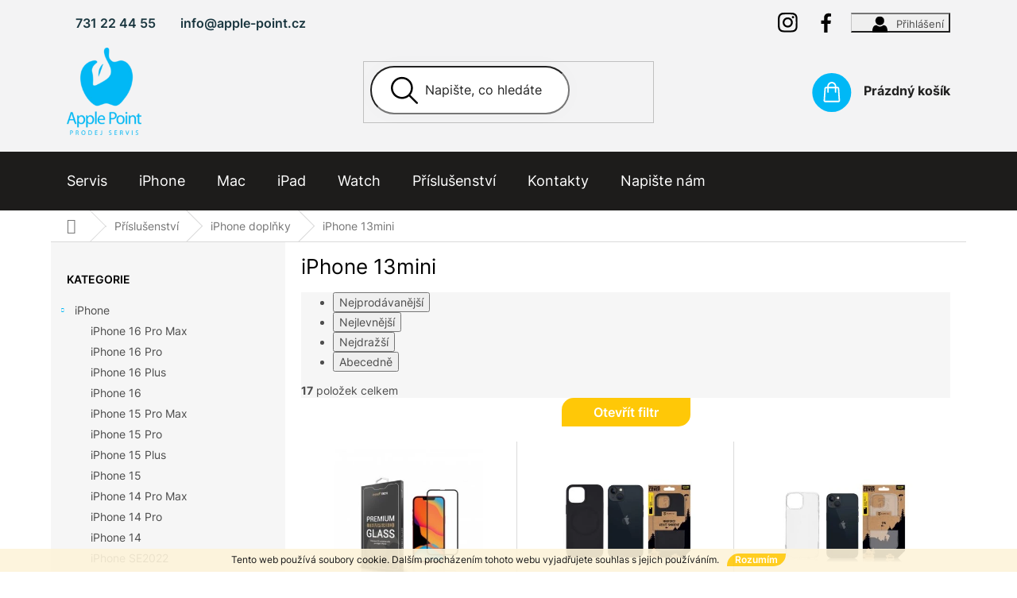

--- FILE ---
content_type: text/html; charset=utf-8
request_url: https://www.apple-point.cz/iphone-13mini/
body_size: 24716
content:
<!doctype html><html lang="cs" dir="ltr" class="header-background-light external-fonts-loaded"><head><meta charset="utf-8" /><meta name="viewport" content="width=device-width,initial-scale=1" /><title>iPhone 13mini - Apple Point - Prodej / Servis / Příslušenství</title><link rel="preconnect" href="https://cdn.myshoptet.com" /><link rel="dns-prefetch" href="https://cdn.myshoptet.com" /><link rel="preload" href="https://cdn.myshoptet.com/prj/dist/master/cms/libs/jquery/jquery-1.11.3.min.js" as="script" /><link href="https://cdn.myshoptet.com/prj/dist/master/cms/templates/frontend_templates/shared/css/font-face/poppins.css" rel="stylesheet"><link href="https://cdn.myshoptet.com/prj/dist/master/cms/templates/frontend_templates/shared/css/font-face/exo-2.css" rel="stylesheet"><link href="https://cdn.myshoptet.com/prj/dist/master/shop/dist/font-shoptet-11.css.62c94c7785ff2cea73b2.css" rel="stylesheet"><script>
dataLayer = [];
dataLayer.push({'shoptet' : {
    "pageId": 1919,
    "pageType": "category",
    "currency": "CZK",
    "currencyInfo": {
        "decimalSeparator": ",",
        "exchangeRate": 1,
        "priceDecimalPlaces": 0,
        "symbol": "K\u010d",
        "symbolLeft": 0,
        "thousandSeparator": " "
    },
    "language": "cs",
    "projectId": 113794,
    "category": {
        "guid": "f622b2d4-c8b1-11ed-8eb3-0cc47a6c92bc",
        "path": "P\u0159\u00edslu\u0161enstv\u00ed | iPhone dopl\u0148ky | iPhone 13mini",
        "parentCategoryGuid": "d2e61cc6-58c6-11e6-9e35-0cc47a6c92bc"
    },
    "cartInfo": {
        "id": null,
        "freeShipping": false,
        "freeShippingFrom": 5000,
        "leftToFreeGift": {
            "formattedPrice": "0 K\u010d",
            "priceLeft": 0
        },
        "freeGift": false,
        "leftToFreeShipping": {
            "priceLeft": 5000,
            "dependOnRegion": 0,
            "formattedPrice": "5 000 K\u010d"
        },
        "discountCoupon": [],
        "getNoBillingShippingPrice": {
            "withoutVat": 0,
            "vat": 0,
            "withVat": 0
        },
        "cartItems": [],
        "taxMode": "ORDINARY"
    },
    "cart": [],
    "customer": {
        "priceRatio": 1,
        "priceListId": 1,
        "groupId": null,
        "registered": false,
        "mainAccount": false
    }
}});
</script>

<!-- Google Tag Manager -->
<script>(function(w,d,s,l,i){w[l]=w[l]||[];w[l].push({'gtm.start':
new Date().getTime(),event:'gtm.js'});var f=d.getElementsByTagName(s)[0],
j=d.createElement(s),dl=l!='dataLayer'?'&l='+l:'';j.async=true;j.src=
'https://www.googletagmanager.com/gtm.js?id='+i+dl;f.parentNode.insertBefore(j,f);
})(window,document,'script','dataLayer','GTM-TFWKGX');</script>
<!-- End Google Tag Manager -->

<meta property="og:type" content="website"><meta property="og:site_name" content="apple-point.cz"><meta property="og:url" content="https://www.apple-point.cz/iphone-13mini/"><meta property="og:title" content="iPhone 13mini - Apple Point - Prodej / Servis / Příslušenství"><meta name="author" content="Apple Point - Prodej / Servis / Příslušenství"><meta name="web_author" content="Shoptet.cz"><meta name="dcterms.rightsHolder" content="www.apple-point.cz"><meta name="robots" content="index,follow"><meta property="og:image" content="https://cdn.myshoptet.com/usr/www.apple-point.cz/user/logos/2-2.png?t=1769998929"><meta property="og:description" content="iPhone 13mini, Apple Point - Prodej / Servis / Příslušenství"><meta name="description" content="iPhone 13mini, Apple Point - Prodej / Servis / Příslušenství"><meta name="google-site-verification" content="googlecc4bdb6eb83989d5"><style>:root {--color-primary: #00B8F6;--color-primary-h: 195;--color-primary-s: 100%;--color-primary-l: 48%;--color-primary-hover: #1997e5;--color-primary-hover-h: 203;--color-primary-hover-s: 80%;--color-primary-hover-l: 50%;--color-secondary: #00B8F6;--color-secondary-h: 195;--color-secondary-s: 100%;--color-secondary-l: 48%;--color-secondary-hover: #1789cf;--color-secondary-hover-h: 203;--color-secondary-hover-s: 80%;--color-secondary-hover-l: 45%;--color-tertiary: #ffc807;--color-tertiary-h: 47;--color-tertiary-s: 100%;--color-tertiary-l: 51%;--color-tertiary-hover: #ffbb00;--color-tertiary-hover-h: 44;--color-tertiary-hover-s: 100%;--color-tertiary-hover-l: 50%;--color-header-background: #ffffff;--template-font: "Poppins";--template-headings-font: "Exo 2";--header-background-url: url("[data-uri]");--cookies-notice-background: #1A1937;--cookies-notice-color: #F8FAFB;--cookies-notice-button-hover: #f5f5f5;--cookies-notice-link-hover: #27263f;--templates-update-management-preview-mode-content: "Náhled aktualizací šablony je aktivní pro váš prohlížeč."}</style>
    
    <link href="https://cdn.myshoptet.com/prj/dist/master/shop/dist/main-11.less.5a24dcbbdabfd189c152.css" rel="stylesheet" />
                <link href="https://cdn.myshoptet.com/prj/dist/master/shop/dist/mobile-header-v1-11.less.1ee105d41b5f713c21aa.css" rel="stylesheet" />
    
    <script>var shoptet = shoptet || {};</script>
    <script src="https://cdn.myshoptet.com/prj/dist/master/shop/dist/main-3g-header.js.27c4444ba5dd6be3416d.js"></script>
<!-- User include --><!-- api 473(125) html code header -->

                <style>
                    #order-billing-methods .radio-wrapper[data-guid="0be3fc32-7d7a-11ee-98a5-ce12b750376e"]:not(.cgapplepay), #order-billing-methods .radio-wrapper[data-guid="0beefab0-7d7a-11ee-98a5-ce12b750376e"]:not(.cggooglepay) {
                        display: none;
                    }
                </style>
                <script type="text/javascript">
                    document.addEventListener('DOMContentLoaded', function() {
                        if (getShoptetDataLayer('pageType') === 'billingAndShipping') {
                            
                try {
                    if (window.ApplePaySession && window.ApplePaySession.canMakePayments()) {
                        document.querySelector('#order-billing-methods .radio-wrapper[data-guid="0be3fc32-7d7a-11ee-98a5-ce12b750376e"]').classList.add('cgapplepay');
                    }
                } catch (err) {} 
            
                            
                const cgBaseCardPaymentMethod = {
                        type: 'CARD',
                        parameters: {
                            allowedAuthMethods: ["PAN_ONLY", "CRYPTOGRAM_3DS"],
                            allowedCardNetworks: [/*"AMEX", "DISCOVER", "INTERAC", "JCB",*/ "MASTERCARD", "VISA"]
                        }
                };
                
                function cgLoadScript(src, callback)
                {
                    var s,
                        r,
                        t;
                    r = false;
                    s = document.createElement('script');
                    s.type = 'text/javascript';
                    s.src = src;
                    s.onload = s.onreadystatechange = function() {
                        if ( !r && (!this.readyState || this.readyState == 'complete') )
                        {
                            r = true;
                            callback();
                        }
                    };
                    t = document.getElementsByTagName('script')[0];
                    t.parentNode.insertBefore(s, t);
                } 
                
                function cgGetGoogleIsReadyToPayRequest() {
                    return Object.assign(
                        {},
                        {
                            apiVersion: 2,
                            apiVersionMinor: 0
                        },
                        {
                            allowedPaymentMethods: [cgBaseCardPaymentMethod]
                        }
                    );
                }

                function onCgGooglePayLoaded() {
                    let paymentsClient = new google.payments.api.PaymentsClient({environment: 'PRODUCTION'});
                    paymentsClient.isReadyToPay(cgGetGoogleIsReadyToPayRequest()).then(function(response) {
                        if (response.result) {
                            document.querySelector('#order-billing-methods .radio-wrapper[data-guid="0beefab0-7d7a-11ee-98a5-ce12b750376e"]').classList.add('cggooglepay');	 	 	 	 	 
                        }
                    })
                    .catch(function(err) {});
                }
                
                cgLoadScript('https://pay.google.com/gp/p/js/pay.js', onCgGooglePayLoaded);
            
                        }
                    });
                </script> 
                
<!-- service 1588(1178) html code header -->
<link rel="preconnect" href="https://fonts.googleapis.com">
<link rel="preconnect" href="https://fonts.gstatic.com" crossorigin>
<link href="https://fonts.googleapis.com/css2?family=Roboto&display=swap" rel="stylesheet">
<style>
    #chatgo-whatsapp-chat-widget {
        position: fixed;
        bottom: 25px;
        font-family: Roboto!important;
        z-index: 2147483647;
        font-size: 11pt;
    }
    #chatgo-whatsapp-chat-button {
        width: 60px;
        height: 60px;
        border-radius: 50%;
        padding: 10px;
        cursor: pointer;
        box-shadow: 0 4px 8px 0 rgba(0, 0, 0, 0.2), 0 6px 20px 0 rgba(0, 0, 0, 0.19);
        z-index: 2147483647;
        border:none;
    }
    #chatgo-whatsapp-chat-bubble {
        width: 200px;
        border-radius: 10px;
        padding: 10px;
        cursor: pointer;
        color: black;
        background: white;
        box-shadow: 0 4px 8px 0 rgba(0, 0, 0, 0.2), 0 6px 20px 0 rgba(0, 0, 0, 0.19);
        z-index: 2147483647;
    }
    #chatgo-whatsapp-chat-bubble-close-btn{
        background: #E5E5E5;
        background-image: url("https://satisflow.fra1.cdn.digitaloceanspaces.com/chatgo-whatsapp/cross-close.svg");
        background-position: center;
        background-repeat: no-repeat;
        color: black;
        padding-left: 7px;
        margin-top: -20px;
        border-radius: 50%;
        width: 22px;
        height: 22px;
        z-index: 2147483647;
        border:none;
    }
    #chatgo-whatsapp-chat-window {
        position: fixed;
        bottom: 100px;
        width: 300px;
        min-height: 450px;
        padding-bottom: 30px;
        border-radius: 15px;
        box-shadow: 0 4px 8px 0 rgba(0, 0, 0, 0.2), 0 6px 20px 0 rgba(0, 0, 0, 0.19);
        background: white;
        z-index: 2147483647;
    }
    #chatgo-whatsapp-chat-window-header{
        padding: 15px;
        color: white!important;
        border-top-left-radius: 15px;
        border-top-right-radius: 15px;
        z-index: 2147483647;
    }

    #chatgo-whatsapp-chat-window-header h2{
        color: white;
        font-size: 20pt;
        font-family: Roboto!important;
    }

    #chatgo-whatsapp-chat-window-close-btn{
        float: right;
        background: white;
        background-image: url("https://satisflow.fra1.cdn.digitaloceanspaces.com/chatgo-whatsapp/cross-close.svg");
        background-position: center;
        background-repeat: no-repeat;
        width: 25px;
        height: 25px;
        border-radius: 50%;
        padding-left: 7px;
        padding-top: 2px;
        cursor: pointer;
        z-index: 2147483647;
        border:none;
    }
    #chatgo-whatsapp-chat-window-contacts{
        background: white;
        padding: 10px;
        z-index: 2147483647;
    }
    #chatgo-whatsapp-chat-window-poweredby{
        position: fixed;
        bottom: 100px;
        background: white;
        padding: 15px;
        color: #999999;
        font-size: 9pt;
        border-bottom-left-radius: 15px;
        z-index: 2147483647;
    }
    .chatgo-whatsapp-contact{
        display: block;
        color: #0A246A;
        text-decoration: none;
        background: #F9F9F9;
        border-radius: 15px;
        padding: 10px;
        margin-bottom: 10px;
        z-index: 2147483647;
        min-height: 75px;
    }

    .chatgo-whatsapp-contact:hover{
        background: #F4F4F4;
    }
    .chatgo-whatsapp-avatar{
        display: block;
        width: 60px;
        height: 60px;
        border-radius: 50%;
        float: left;
        margin-right: 15px;
        z-index: 2147483647;
    }
    .chatgo-whatsapp-chat-online{
        color: #25D366;
    }
    .chatgo-whatsapp-chat-offline{
        color: #999999;
    }
    .chatgo-whatsapp-widget-display-invisible {
        display: none;
    }
    .chatgo-whatsapp-go-to-app-btn{
        background: #ffffff;
        display: block;
        padding: 10px;
        border-radius: 5px;
        border: 2px solid #25D366;
        color: #000000;
        font-size: 10pt;
        margin-bottom: 7px;
    }
    .chatgo-whatsapp-go-to-web-btn{
        background: #FFFFFF;
        display: block;
        padding: 10px;
        border-radius: 5px;
        border: 2px solid #DDDDDD;
        color: #999999;
        font-size: 10pt;
    }
    .chatgo-whatsapp-widget-delay-hidden {
        display: none;
    }
    @media (min-width: 768px) {
        .chatgo-whatsapp-widget-display-desktop-hidden {
            display: none;
        }
    }
    @media (max-width: 768px) {
        .chatgo-whatsapp-widget-display-mobile-hidden {
            display: none;
            width: 4px;
        }
    }

</style>
<!-- project html code header -->
<meta name="google-site-verification" content="VtZLlXAW1UKJlCREKj0L8VDrXGMg4wlvC3baJJZqc9o" />

<link rel="stylesheet" href="https://cdn.jsdelivr.net/npm/swiper@9/swiper-bundle.min.css" />

<!-- <link href="/user/documents/assets/css/style.css?v=" rel="stylesheet" /> -->
<link href="/user/documents/assets/css/style.css?v=1.05" rel="stylesheet" />



<script>
  (function(i,s,o,g,r,a,m){i['GoogleAnalyticsObject']=r;i[r]=i[r]||function(){
  (i[r].q=i[r].q||[]).push(arguments)},i[r].l=1*new Date();a=s.createElement(o),
  m=s.getElementsByTagName(o)[0];a.async=1;a.src=g;m.parentNode.insertBefore(a,m)
  })(window,document,'script','https://www.google-analytics.com/analytics.js','ga');

  ga('create', 'UA-90658556-1', 'auto');
  ga('send', 'pageview');

</script>

<script type="text/javascript">
/* <![CDATA[ */
var seznam_retargeting_id = 44589;
/* ]]> */
</script>
<script type="text/javascript" src="//c.imedia.cz/js/retargeting.js"></script>

<!-- Facebook Pixel Code -->
<script>
!function(f,b,e,v,n,t,s){if(f.fbq)return;n=f.fbq=function(){n.callMethod?
n.callMethod.apply(n,arguments):n.queue.push(arguments)};if(!f._fbq)f._fbq=n;
n.push=n;n.loaded=!0;n.version='2.0';n.queue=[];t=b.createElement(e);t.async=!0;
t.src=v;s=b.getElementsByTagName(e)[0];s.parentNode.insertBefore(t,s)}(window,
document,'script','https://connect.facebook.net/en_US/fbevents.js');
fbq('init', '702666899905411'); // Insert your pixel ID here.
fbq('track', 'PageView');
</script>
<noscript><img height="1" width="1" style="display:none"
src="https://www.facebook.com/tr?id=702666899905411&ev=PageView&noscript=1"
/></noscript>
<!-- DO NOT MODIFY -->
<!-- End Facebook Pixel Code -->


<style>

.myfooter-contact__contacts img {width: 30px !important; display: inline-block !important;}

</style>
 
<!-- /User include --><link rel="shortcut icon" href="/favicon.ico" type="image/x-icon" /><link rel="canonical" href="https://www.apple-point.cz/iphone-13mini/" />    <!-- Global site tag (gtag.js) - Google Analytics -->
    <script async src="https://www.googletagmanager.com/gtag/js?id=G-G23BFLHDWJ"></script>
    <script>
        
        window.dataLayer = window.dataLayer || [];
        function gtag(){dataLayer.push(arguments);}
        

        
        gtag('js', new Date());

        
                gtag('config', 'G-G23BFLHDWJ', {"groups":"GA4","send_page_view":false,"content_group":"category","currency":"CZK","page_language":"cs"});
        
                gtag('config', 'AW-875873878');
        
        
        
        
        
                    gtag('event', 'page_view', {"send_to":"GA4","page_language":"cs","content_group":"category","currency":"CZK"});
        
        
        
        
        
        
        
        
        
        
        
        
        
        document.addEventListener('DOMContentLoaded', function() {
            if (typeof shoptet.tracking !== 'undefined') {
                for (var id in shoptet.tracking.bannersList) {
                    gtag('event', 'view_promotion', {
                        "send_to": "UA",
                        "promotions": [
                            {
                                "id": shoptet.tracking.bannersList[id].id,
                                "name": shoptet.tracking.bannersList[id].name,
                                "position": shoptet.tracking.bannersList[id].position
                            }
                        ]
                    });
                }
            }

            shoptet.consent.onAccept(function(agreements) {
                if (agreements.length !== 0) {
                    console.debug('gtag consent accept');
                    var gtagConsentPayload =  {
                        'ad_storage': agreements.includes(shoptet.config.cookiesConsentOptPersonalisation)
                            ? 'granted' : 'denied',
                        'analytics_storage': agreements.includes(shoptet.config.cookiesConsentOptAnalytics)
                            ? 'granted' : 'denied',
                                                                                                'ad_user_data': agreements.includes(shoptet.config.cookiesConsentOptPersonalisation)
                            ? 'granted' : 'denied',
                        'ad_personalization': agreements.includes(shoptet.config.cookiesConsentOptPersonalisation)
                            ? 'granted' : 'denied',
                        };
                    console.debug('update consent data', gtagConsentPayload);
                    gtag('consent', 'update', gtagConsentPayload);
                    dataLayer.push(
                        { 'event': 'update_consent' }
                    );
                }
            });
        });
    </script>
</head><body class="desktop id-1919 in-iphone-13mini template-11 type-category multiple-columns-body columns-3 ums_forms_redesign--off ums_a11y_category_page--on ums_discussion_rating_forms--off ums_flags_display_unification--on ums_a11y_login--on mobile-header-version-1"><noscript>
    <style>
        #header {
            padding-top: 0;
            position: relative !important;
            top: 0;
        }
        .header-navigation {
            position: relative !important;
        }
        .overall-wrapper {
            margin: 0 !important;
        }
        body:not(.ready) {
            visibility: visible !important;
        }
    </style>
    <div class="no-javascript">
        <div class="no-javascript__title">Musíte změnit nastavení vašeho prohlížeče</div>
        <div class="no-javascript__text">Podívejte se na: <a href="https://www.google.com/support/bin/answer.py?answer=23852">Jak povolit JavaScript ve vašem prohlížeči</a>.</div>
        <div class="no-javascript__text">Pokud používáte software na blokování reklam, může být nutné povolit JavaScript z této stránky.</div>
        <div class="no-javascript__text">Děkujeme.</div>
    </div>
</noscript>

        <div id="fb-root"></div>
        <script>
            window.fbAsyncInit = function() {
                FB.init({
                    autoLogAppEvents : true,
                    xfbml            : true,
                    version          : 'v24.0'
                });
            };
        </script>
        <script async defer crossorigin="anonymous" src="https://connect.facebook.net/cs_CZ/sdk.js#xfbml=1&version=v24.0"></script>
<!-- Google Tag Manager (noscript) -->
<noscript><iframe src="https://www.googletagmanager.com/ns.html?id=GTM-TFWKGX"
height="0" width="0" style="display:none;visibility:hidden"></iframe></noscript>
<!-- End Google Tag Manager (noscript) -->

    <div class="cookie-ag-wrap">
        <div class="site-msg cookies" data-testid="cookiePopup" data-nosnippet>
            <form action="">
                Tento web používá soubory cookie. Dalším procházením tohoto webu vyjadřujete souhlas s jejich používáním.
                <button type="submit" class="btn btn-xs btn-default CookiesOK" data-cookie-notice-ttl="14" data-testid="buttonCookieSubmit">Rozumím</button>
            </form>
        </div>
            </div>
<a href="#content" class="skip-link sr-only">Přejít na obsah</a><div class="overall-wrapper"><div class="user-action"><div class="container">
    <div class="user-action-in">
                    <div id="login" class="user-action-login popup-widget login-widget" role="dialog" aria-labelledby="loginHeading">
        <div class="popup-widget-inner">
                            <h2 id="loginHeading">Přihlášení k vašemu účtu</h2><div id="customerLogin"><form action="/action/Customer/Login/" method="post" id="formLoginIncluded" class="csrf-enabled formLogin" data-testid="formLogin"><input type="hidden" name="referer" value="" /><div class="form-group"><div class="input-wrapper email js-validated-element-wrapper no-label"><input type="email" name="email" class="form-control" autofocus placeholder="E-mailová adresa (např. jan@novak.cz)" data-testid="inputEmail" autocomplete="email" required /></div></div><div class="form-group"><div class="input-wrapper password js-validated-element-wrapper no-label"><input type="password" name="password" class="form-control" placeholder="Heslo" data-testid="inputPassword" autocomplete="current-password" required /><span class="no-display">Nemůžete vyplnit toto pole</span><input type="text" name="surname" value="" class="no-display" /></div></div><div class="form-group"><div class="login-wrapper"><button type="submit" class="btn btn-secondary btn-text btn-login" data-testid="buttonSubmit">Přihlásit se</button><div class="password-helper"><a href="/registrace/" data-testid="signup" rel="nofollow">Nová registrace</a><a href="/klient/zapomenute-heslo/" rel="nofollow">Zapomenuté heslo</a></div></div></div><div class="social-login-buttons"><div class="social-login-buttons-divider"><span>nebo</span></div><div class="form-group"><a href="/action/Social/login/?provider=Facebook" class="login-btn facebook" rel="nofollow"><span class="login-facebook-icon"></span><strong>Přihlásit se přes Facebook</strong></a></div><div class="form-group"><a href="/action/Social/login/?provider=Google" class="login-btn google" rel="nofollow"><span class="login-google-icon"></span><strong>Přihlásit se přes Google</strong></a></div></div></form>
</div>                    </div>
    </div>

                            <div id="cart-widget" class="user-action-cart popup-widget cart-widget loader-wrapper" data-testid="popupCartWidget" role="dialog" aria-hidden="true">
    <div class="popup-widget-inner cart-widget-inner place-cart-here">
        <div class="loader-overlay">
            <div class="loader"></div>
        </div>
    </div>

    <div class="cart-widget-button">
        <a href="/kosik/" class="btn btn-conversion" id="continue-order-button" rel="nofollow" data-testid="buttonNextStep">Pokračovat do košíku</a>
    </div>
</div>
            </div>
</div>
</div><div class="top-navigation-bar" data-testid="topNavigationBar">

    <div class="container">

        <div class="top-navigation-contacts">
            <strong>Zákaznická podpora:</strong><a href="tel:731224455" class="project-phone" aria-label="Zavolat na 731224455" data-testid="contactboxPhone"><span>731 22 44 55</span></a><a href="mailto:info@apple-point.cz" class="project-email" data-testid="contactboxEmail"><span>info@apple-point.cz</span></a>        </div>

                            <div class="top-navigation-menu">
                <div class="top-navigation-menu-trigger"></div>
                <ul class="top-navigation-bar-menu">
                                            <li class="top-navigation-menu-item-29">
                            <a href="/kontakty/">Kontakty </a>
                        </li>
                                            <li class="top-navigation-menu-item--6">
                            <a href="/napiste-nam/">Napište nám</a>
                        </li>
                                            <li class="top-navigation-menu-item-682">
                            <a href="/nase-novinky/">Novinky</a>
                        </li>
                                            <li class="top-navigation-menu-item-1018">
                            <a href="/doprava-zbozi/">Doprava zboží</a>
                        </li>
                                            <li class="top-navigation-menu-item-1021">
                            <a href="/vraceni-zbozi/">Vrácení zboží</a>
                        </li>
                                            <li class="top-navigation-menu-item-1024">
                            <a href="/navody/">Návody</a>
                        </li>
                                    </ul>
                <ul class="top-navigation-bar-menu-helper"></ul>
            </div>
        
        <div class="top-navigation-tools">
            <div class="responsive-tools">
                <a href="#" class="toggle-window" data-target="search" aria-label="Hledat" data-testid="linkSearchIcon"></a>
                                                            <a href="#" class="toggle-window" data-target="login"></a>
                                                    <a href="#" class="toggle-window" data-target="navigation" aria-label="Menu" data-testid="hamburgerMenu"></a>
            </div>
                        <button class="top-nav-button top-nav-button-login toggle-window" type="button" data-target="login" aria-haspopup="dialog" aria-controls="login" aria-expanded="false" data-testid="signin"><span>Přihlášení</span></button>        </div>

    </div>

</div>
<header id="header"><div class="container navigation-wrapper">
    <div class="header-top">
        <div class="site-name-wrapper">
            <div class="site-name"><a href="/" data-testid="linkWebsiteLogo"><img src="https://cdn.myshoptet.com/usr/www.apple-point.cz/user/logos/2-2.png" alt="Apple Point - Prodej / Servis / Příslušenství" fetchpriority="low" /></a></div>        </div>
        <div class="search" itemscope itemtype="https://schema.org/WebSite">
            <meta itemprop="headline" content="iPhone 13mini"/><meta itemprop="url" content="https://www.apple-point.cz"/><meta itemprop="text" content="iPhone 13mini, Apple Point - Prodej / Servis / Příslušenství"/>            <form action="/action/ProductSearch/prepareString/" method="post"
    id="formSearchForm" class="search-form compact-form js-search-main"
    itemprop="potentialAction" itemscope itemtype="https://schema.org/SearchAction" data-testid="searchForm">
    <fieldset>
        <meta itemprop="target"
            content="https://www.apple-point.cz/vyhledavani/?string={string}"/>
        <input type="hidden" name="language" value="cs"/>
        
            
<input
    type="search"
    name="string"
        class="query-input form-control search-input js-search-input"
    placeholder="Napište, co hledáte"
    autocomplete="off"
    required
    itemprop="query-input"
    aria-label="Vyhledávání"
    data-testid="searchInput"
>
            <button type="submit" class="btn btn-default" data-testid="searchBtn">Hledat</button>
        
    </fieldset>
</form>
        </div>
        <div class="navigation-buttons">
                
    <a href="/kosik/" class="btn btn-icon toggle-window cart-count" data-target="cart" data-hover="true" data-redirect="true" data-testid="headerCart" rel="nofollow" aria-haspopup="dialog" aria-expanded="false" aria-controls="cart-widget">
        
                <span class="sr-only">Nákupní košík</span>
        
            <span class="cart-price visible-lg-inline-block" data-testid="headerCartPrice">
                                    Prázdný košík                            </span>
        
    
            </a>
        </div>
    </div>
    <nav id="navigation" aria-label="Hlavní menu" data-collapsible="true"><div class="navigation-in menu"><ul class="menu-level-1" role="menubar" data-testid="headerMenuItems"><li class="menu-item-1969" role="none"><a href="/servis-2/" target="blank" data-testid="headerMenuItem" role="menuitem" aria-expanded="false"><b>Servis</b></a></li>
<li class="menu-item-1861" role="none"><a href="/iphone-2/" data-testid="headerMenuItem" role="menuitem" aria-expanded="false"><b>iPhone</b></a></li>
<li class="menu-item-1864" role="none"><a href="/macbook/" data-testid="headerMenuItem" role="menuitem" aria-expanded="false"><b>Mac</b></a></li>
<li class="menu-item-1880" role="none"><a href="/ipad-3/" data-testid="headerMenuItem" role="menuitem" aria-expanded="false"><b>iPad</b></a></li>
<li class="menu-item-1379" role="none"><a href="/prodej/" data-testid="headerMenuItem" role="menuitem" aria-expanded="false"><b>Watch</b></a></li>
<li class="menu-item-733" role="none"><a href="/doplnky/" data-testid="headerMenuItem" role="menuitem" aria-expanded="false"><b>Příslušenství</b></a></li>
<li class="menu-item-29" role="none"><a href="/kontakty/" data-testid="headerMenuItem" role="menuitem" aria-expanded="false"><b>Kontakty </b></a></li>
<li class="menu-item--6" role="none"><a href="/napiste-nam/" data-testid="headerMenuItem" role="menuitem" aria-expanded="false"><b>Napište nám</b></a></li>
<li class="appended-category menu-item-1867" role="none"><a href="/ostatni-3/"><b>Ostatní</b></a></li></ul>
    <ul class="navigationActions" role="menu">
                            <li role="none">
                                    <a href="/login/?backTo=%2Fiphone-13mini%2F" rel="nofollow" data-testid="signin" role="menuitem"><span>Přihlášení</span></a>
                            </li>
                        </ul>
</div><span class="navigation-close"></span></nav><div class="menu-helper" data-testid="hamburgerMenu"><span>Více</span></div>
</div></header><!-- / header -->


                    <div class="container breadcrumbs-wrapper">
            <div class="breadcrumbs navigation-home-icon-wrapper" itemscope itemtype="https://schema.org/BreadcrumbList">
                                                                            <span id="navigation-first" data-basetitle="Apple Point - Prodej / Servis / Příslušenství" itemprop="itemListElement" itemscope itemtype="https://schema.org/ListItem">
                <a href="/" itemprop="item" class="navigation-home-icon"><span class="sr-only" itemprop="name">Domů</span></a>
                <span class="navigation-bullet">/</span>
                <meta itemprop="position" content="1" />
            </span>
                                <span id="navigation-1" itemprop="itemListElement" itemscope itemtype="https://schema.org/ListItem">
                <a href="/doplnky/" itemprop="item" data-testid="breadcrumbsSecondLevel"><span itemprop="name">Příslušenství</span></a>
                <span class="navigation-bullet">/</span>
                <meta itemprop="position" content="2" />
            </span>
                                <span id="navigation-2" itemprop="itemListElement" itemscope itemtype="https://schema.org/ListItem">
                <a href="/dle-iphonu/" itemprop="item" data-testid="breadcrumbsSecondLevel"><span itemprop="name">iPhone doplňky</span></a>
                <span class="navigation-bullet">/</span>
                <meta itemprop="position" content="3" />
            </span>
                                            <span id="navigation-3" itemprop="itemListElement" itemscope itemtype="https://schema.org/ListItem" data-testid="breadcrumbsLastLevel">
                <meta itemprop="item" content="https://www.apple-point.cz/iphone-13mini/" />
                <meta itemprop="position" content="4" />
                <span itemprop="name" data-title="iPhone 13mini">iPhone 13mini</span>
            </span>
            </div>
        </div>
    
<div id="content-wrapper" class="container content-wrapper">
    
    <div class="content-wrapper-in">
                                                <aside class="sidebar sidebar-left"  data-testid="sidebarMenu">
                                                                                                <div class="sidebar-inner">
                                                                                                        <div class="box box-bg-variant box-categories">    <div class="skip-link__wrapper">
        <span id="categories-start" class="skip-link__target js-skip-link__target sr-only" tabindex="-1">&nbsp;</span>
        <a href="#categories-end" class="skip-link skip-link--start sr-only js-skip-link--start">Přeskočit kategorie</a>
    </div>

<h4>Kategorie</h4>


<div id="categories"><div class="categories cat-01 expandable expanded" id="cat-1861"><div class="topic"><a href="/iphone-2/">iPhone<span class="cat-trigger">&nbsp;</span></a></div>

                    <ul class=" expanded">
                                        <li >
                <a href="/iphone-16-pro-max-3/">
                    iPhone 16 Pro Max
                                    </a>
                                                                </li>
                                <li >
                <a href="/iphone-16-pro-2/">
                    iPhone 16 Pro
                                    </a>
                                                                </li>
                                <li >
                <a href="/iphone-16-plus-2/">
                    iPhone 16 Plus
                                    </a>
                                                                </li>
                                <li >
                <a href="/iphone-16-2/">
                    iPhone 16
                                    </a>
                                                                </li>
                                <li >
                <a href="/iphone-15-pro-max-2/">
                    iPhone 15 Pro Max
                                    </a>
                                                                </li>
                                <li >
                <a href="/iphone-15-pro-2/">
                    iPhone 15 Pro
                                    </a>
                                                                </li>
                                <li >
                <a href="/iphone-15-plus-2/">
                    iPhone 15 Plus
                                    </a>
                                                                </li>
                                <li >
                <a href="/iphone-15-2/">
                    iPhone 15
                                    </a>
                                                                </li>
                                <li >
                <a href="/iphone-14-pro-max-2/">
                    iPhone 14 Pro Max
                                    </a>
                                                                </li>
                                <li >
                <a href="/iphone-14-pro-2/">
                    iPhone 14 Pro
                                    </a>
                                                                </li>
                                <li >
                <a href="/iphone-14-2/">
                    iPhone 14
                                    </a>
                                                                </li>
                                <li >
                <a href="/iphone-se2022/">
                    iPhone SE2022
                                    </a>
                                                                </li>
                                <li >
                <a href="/iphone-13-pro-max/">
                    iPhone 13 Pro Max
                                    </a>
                                                                </li>
                                <li >
                <a href="/iphone-13-pro/">
                    iPhone 13 Pro
                                    </a>
                                                                </li>
                                <li >
                <a href="/iphone-13-mini/">
                    iPhone 13 mini
                                    </a>
                                                                </li>
                                <li >
                <a href="/iphone-13-13mini-13pro-13pro-max/">
                    iPhone 13
                                    </a>
                                                                </li>
                                <li >
                <a href="/iphone-12-pro-max-3/">
                    iPhone 12 Pro Max
                                    </a>
                                                                </li>
                                <li >
                <a href="/iphone-12-pro-2/">
                    iPhone 12 Pro
                                    </a>
                                                                </li>
                                <li >
                <a href="/iphone-12-mini-3/">
                    iPhone 12 mini
                                    </a>
                                                                </li>
                                <li >
                <a href="/iphone-12-12mini-12pro-12pro-max/">
                    iPhone 12
                                    </a>
                                                                </li>
                                <li >
                <a href="/iphone-11-pro-max-2/">
                    iPhone 11 Pro Max
                                    </a>
                                                                </li>
                                <li >
                <a href="/iphone-11-pro-2/">
                    iPhone 11 Pro
                                    </a>
                                                                </li>
                                <li >
                <a href="/iphone-11-11pro-11pro-max/">
                    iPhone 11
                                    </a>
                                                                </li>
                                <li >
                <a href="/se-se2020-se2022/">
                    iPhone SE2020
                                    </a>
                                                                </li>
                                <li >
                <a href="/iphone-xs-max/">
                    iPhone XS Max
                                    </a>
                                                                </li>
                                <li >
                <a href="/iphone-xs/">
                    iPhone XS
                                    </a>
                                                                </li>
                                <li >
                <a href="/iphone-x-xs-xs-max/">
                    iPhone XR
                                    </a>
                                                                </li>
                                <li >
                <a href="/iphone-x-3/">
                    iPhone X
                                    </a>
                                                                </li>
                                <li >
                <a href="/iphone-8-8plus/">
                    iPhone 8 Plus
                                    </a>
                                                                </li>
                                <li >
                <a href="/iphone-8-2/">
                    iPhone 8
                                    </a>
                                                                </li>
                </ul>
    </div><div class="categories cat-02 expandable expanded" id="cat-1880"><div class="topic"><a href="/ipad-3/">iPad<span class="cat-trigger">&nbsp;</span></a></div>

                    <ul class=" expanded">
                                        <li >
                <a href="/ipad-5/">
                    iPad
                                    </a>
                                                                </li>
                                <li >
                <a href="/ipad-air-2/">
                    iPad Air
                                    </a>
                                                                </li>
                                <li >
                <a href="/ipad-pro/">
                    iPad Pro
                                    </a>
                                                                </li>
                </ul>
    </div><div class="categories cat-01 expandable expanded" id="cat-1864"><div class="topic"><a href="/macbook/">Mac<span class="cat-trigger">&nbsp;</span></a></div>

                    <ul class=" expanded">
                                        <li >
                <a href="/macbook-air-2/">
                    MacBook Air
                                    </a>
                                                                </li>
                                <li >
                <a href="/macbook-pro-2/">
                    MacBook Pro
                                    </a>
                                                                </li>
                                <li >
                <a href="/imac-2/">
                    iMac
                                    </a>
                                                                </li>
                </ul>
    </div><div class="categories cat-02 expandable external" id="cat-1379"><div class="topic"><a href="/prodej/">Watch<span class="cat-trigger">&nbsp;</span></a></div>

    </div><div class="categories cat-01 expandable active expanded" id="cat-733"><div class="topic child-active"><a href="/doplnky/">Příslušenství<span class="cat-trigger">&nbsp;</span></a></div>

                    <ul class=" active expanded">
                                        <li class="
                                 expandable                 expanded                ">
                <a href="/dle-druhu-prislusenstvi/">
                    Dle druhu příslušenství
                    <span class="cat-trigger">&nbsp;</span>                </a>
                                                            

                    <ul class=" expanded">
                                        <li >
                <a href="/kryty-a-pouzdra/">
                    Kryty a pouzdra
                                    </a>
                                                                </li>
                                <li >
                <a href="/folie-a-tvrzena-skla/">
                    Fólie a tvrzená skla
                                    </a>
                                                                </li>
                                <li >
                <a href="/drzaky-a-stojanky/">
                    Držáky a stojánky
                                    </a>
                                                                </li>
                                <li >
                <a href="/sluchatka/">
                    Sluchátka a reproduktory
                                    </a>
                                                                </li>
                                <li >
                <a href="/powerbanky/">
                    Powerbanky
                                    </a>
                                                                </li>
                                <li >
                <a href="/selfie-tyce/">
                    Selfie tyče
                                    </a>
                                                                </li>
                                <li >
                <a href="/nabijecky--adaptery--dokovaci-stanice/">
                    Nabíječky, Adaptéry, Redukce
                                    </a>
                                                                </li>
                                <li >
                <a href="/sport-a-fitness/">
                    Sport a fitness
                                    </a>
                                                                </li>
                                <li >
                <a href="/do-auta/">
                    Do auta
                                    </a>
                                                                </li>
                                <li >
                <a href="/kabely-2/">
                    Kabely
                                    </a>
                                                                </li>
                                <li >
                <a href="/ostatni/">
                    Ostatní
                                    </a>
                                                                </li>
                </ul>
    
                                                </li>
                                <li class="
                                 expandable                 expanded                ">
                <a href="/dle-iphonu/">
                    iPhone doplňky
                    <span class="cat-trigger">&nbsp;</span>                </a>
                                                            

                    <ul class=" active expanded">
                                        <li >
                <a href="/iphone-4-4s/">
                    iPhone 4/4S
                                    </a>
                                                                </li>
                                <li >
                <a href="/iphone-5-5s-se-5c/">
                    iPhone 5/5S/SE/5C
                                    </a>
                                                                </li>
                                <li >
                <a href="/iphone-6-6s/">
                    iPhone 6/6S
                                    </a>
                                                                </li>
                                <li >
                <a href="/iphone-6-plus-6s-plus/">
                    iPhone 6 Plus / 6S Plus
                                    </a>
                                                                </li>
                                <li >
                <a href="/iphone-7-2/">
                    iPhone 7/8/SE2
                                    </a>
                                                                </li>
                                <li >
                <a href="/iphone-7-plus-2/">
                    iPhone 7/8 Plus
                                    </a>
                                                                </li>
                                <li >
                <a href="/iphone-x/">
                    iPhone X/XS
                                    </a>
                                                                </li>
                                <li >
                <a href="/iphone-xs-max-2/">
                    iPhone XS MAX
                                    </a>
                                                                </li>
                                <li >
                <a href="/iphone-xr-2/">
                    iPhone XR
                                    </a>
                                                                </li>
                                <li >
                <a href="/iphone-11/">
                    iPhone 11
                                    </a>
                                                                </li>
                                <li >
                <a href="/iphone-11-pro/">
                    iPhone 11 PRO
                                    </a>
                                                                </li>
                                <li >
                <a href="/iphone-11-pro-max/">
                    iPhone 11 PRO MAX
                                    </a>
                                                                </li>
                                <li >
                <a href="/iphone-12-mini/">
                    iPhone 12 mini
                                    </a>
                                                                </li>
                                <li >
                <a href="/iphone-12-12pro/">
                    iPhone 12/12PRO
                                    </a>
                                                                </li>
                                <li >
                <a href="/iphone-12-pro-max/">
                    iPhone 12 PRO MAX
                                    </a>
                                                                </li>
                                <li class="
                active                                                 ">
                <a href="/iphone-13mini/">
                    iPhone 13mini
                                    </a>
                                                                </li>
                                <li >
                <a href="/iphone-13/">
                    iPhone 13
                                    </a>
                                                                </li>
                                <li >
                <a href="/iphone-13pro/">
                    iPhone 13PRO
                                    </a>
                                                                </li>
                                <li >
                <a href="/iphone-13pro-max/">
                    iPhone 13PRO MAX
                                    </a>
                                                                </li>
                                <li >
                <a href="/iphone-14/">
                    iPhone 14
                                    </a>
                                                                </li>
                                <li >
                <a href="/iphone-14-plus/">
                    iPhone 14 PLUS
                                    </a>
                                                                </li>
                                <li >
                <a href="/iphone-14-pro/">
                    iPhone 14 PRO
                                    </a>
                                                                </li>
                                <li >
                <a href="/iphone-14-pro-max/">
                    iPhone 14 PRO MAX
                                    </a>
                                                                </li>
                                <li >
                <a href="/iphone-15/">
                    iPhone 15
                                    </a>
                                                                </li>
                                <li >
                <a href="/iphone-15-plus/">
                    iPhone 15 PLUS
                                    </a>
                                                                </li>
                                <li >
                <a href="/iphone-15-pro/">
                    iPhone 15 PRO
                                    </a>
                                                                </li>
                                <li >
                <a href="/iphone-15-pro-max/">
                    iPhone 15 PRO MAX
                                    </a>
                                                                </li>
                                <li >
                <a href="/iphone-16/">
                    iPhone 16
                                    </a>
                                                                </li>
                                <li >
                <a href="/iphone-16-plus/">
                    iPhone 16 Plus
                                    </a>
                                                                </li>
                                <li >
                <a href="/iphone-16-pro/">
                    iPhone 16 Pro
                                    </a>
                                                                </li>
                                <li >
                <a href="/iphone-16-pro-max/">
                    iPhone 16 Pro Max
                                    </a>
                                                                </li>
                                <li >
                <a href="/iphone-16e/">
                    iPhone 16e
                                    </a>
                                                                </li>
                                <li >
                <a href="/iphone-17/">
                    iPhone 17
                                    </a>
                                                                </li>
                                <li >
                <a href="/iphone-17-air/">
                    iPhone 17 Air
                                    </a>
                                                                </li>
                                <li >
                <a href="/iphone-17-pro/">
                    iPhone 17 Pro
                                    </a>
                                                                </li>
                                <li >
                <a href="/iphone-17-pro-max/">
                    iPhone 17 Pro Max
                                    </a>
                                                                </li>
                </ul>
    
                                                </li>
                                <li class="
                                 expandable                                 external">
                <a href="/ipad-doplnky/">
                    iPad doplňky
                    <span class="cat-trigger">&nbsp;</span>                </a>
                                                            

    
                                                </li>
                                <li class="
                                 expandable                 expanded                ">
                <a href="/watch-doplnky/">
                    Watch doplňky
                    <span class="cat-trigger">&nbsp;</span>                </a>
                                                            

                    <ul class=" expanded">
                                        <li >
                <a href="/reminky-38mm/">
                    Pro 38/40/41/42mm
                                    </a>
                                                                </li>
                                <li >
                <a href="/reminky-42mm/">
                    Pro 42/44/45/46mm
                                    </a>
                                                                </li>
                                <li >
                <a href="/pro-49mm-ultra/">
                    Pro 49mm Ultra
                                    </a>
                                                                </li>
                                <li >
                <a href="/watch-doplnky-2/">
                    Watch doplňky
                                    </a>
                                                                </li>
                </ul>
    
                                                </li>
                                <li >
                <a href="/airpods/">
                    AirPods
                                    </a>
                                                                </li>
                                <li >
                <a href="/mac-doplnky/">
                    Mac doplňky
                                    </a>
                                                                </li>
                </ul>
    </div><div class="categories cat-02 expanded" id="cat-1867"><div class="topic"><a href="/ostatni-3/">Ostatní<span class="cat-trigger">&nbsp;</span></a></div></div>        </div>

    <div class="skip-link__wrapper">
        <a href="#categories-start" class="skip-link skip-link--end sr-only js-skip-link--end" tabindex="-1" hidden>Přeskočit kategorie</a>
        <span id="categories-end" class="skip-link__target js-skip-link__target sr-only" tabindex="-1">&nbsp;</span>
    </div>
</div>
                                                                                                            <div class="box box-bg-default box-sm box-facebook">            <div id="facebookWidget">
            <h4><span>Facebook</span></h4>
                <div id="fb-widget-wrap">
        <div class="fb-page"
             data-href="https://www.facebook.com/Apple-Point-Prodej-Servis-1742186232720219/"
             data-width="400"
             data-height="350"
             data-hide-cover="false"
             data-show-facepile="true"
             data-show-posts="false">
            <blockquote cite="https://www.facebook.com/Apple-Point-Prodej-Servis-1742186232720219/" class="fb-xfbml-parse-ignore">
                <a href="https://www.facebook.com/Apple-Point-Prodej-Servis-1742186232720219/">Apple Point - Prodej / Servis / Příslušenství</a>
            </blockquote>
        </div>
    </div>

    <script>
        (function () {
            var isInstagram = /Instagram/i.test(navigator.userAgent || "");

            if (isInstagram) {
                var wrap = document.getElementById("fb-widget-wrap");
                if (wrap) {
                    wrap.innerHTML =
                        '<a href="https://www.facebook.com/Apple-Point-Prodej-Servis-1742186232720219/" target="_blank" rel="noopener noreferrer" class="btn btn-secondary">' +
                        'Facebook' +
                        '</a>';
                }
            }
        })();
    </script>

        </div>
    </div>
                                                                        <div class="banner"><div class="banner-wrapper banner17"><a href="https://www.instagram.com/apple_point_cz/" data-ec-promo-id="84" class="extended-empty" ><img data-src="https://cdn.myshoptet.com/usr/www.apple-point.cz/user/banners/instagram-logo.jpg?58eba1b7" src="data:image/svg+xml,%3Csvg%20width%3D%22500%22%20height%3D%22166%22%20xmlns%3D%22http%3A%2F%2Fwww.w3.org%2F2000%2Fsvg%22%3E%3C%2Fsvg%3E" fetchpriority="low" alt="Instagram" width="500" height="166" /><span class="extended-banner-texts"></span></a></div></div>
                                                                                <div class="box box-bg-variant box-sm box-toplist">    <div id="toplist">
        <h4><span>Toplist</span></h4>
        <div class="text-center">
            
        </div>
    </div>
</div>
                                                                        <div class="banner"><div class="banner-wrapper banner9"><span data-ec-promo-id="19"><!DOCTYPE html>
<html lang="en">
<head>
  <meta charset="UTF-8">
  <title>Naše akční nabídka</title>
  <style>
    .banner {
      border-radius: 15px;
      overflow: hidden;
      margin-bottom: 20px;
      background-color: transparent; /* Set background color to transparent */
    }
    .banner img {
      width: 100%;
      height: auto;
      display: block;
      border-radius: 15px; /* Optional: Apply border-radius to images */
      transition: transform 0.3s ease-in-out; /* Add transition for smooth scaling */
    }
    .banner img:hover {
      transform: scale(0.95); /* Scale down the image on hover */
    }
  </style>
</head>
<body>
  <div class="banner">
    <a href="https://www.apple-point.cz/iphone-8-2/" target="_blank">
      <img src='https://cdn.myshoptet.com/usr/www.apple-point.cz/user/documents/upload/Bannery vlevo/Frame 629.png' alt="iPhone 8">
    </a>
  </div>
  
  <div class="banner">
    <a href="https://www.apple-point.cz/ipad-3/" target="_blank">
      <img src='https://cdn.myshoptet.com/usr/www.apple-point.cz/user/documents/upload/Bannery vlevo/Frame 628.png' alt="iPad 6 Banner">
    </a>
  </div>
  
  <div class="banner">
    <a href="https://www.apple-point.cz/macbook/" target="_blank">
      <img src='https://cdn.myshoptet.com/usr/www.apple-point.cz/user/documents/upload/Bannery vlevo/Frame 619.png' alt="MacBook Banner">
    </a>
  </div>
</body>
</html></span></div></div>
                                        </div>
                                                            </aside>
                            <main id="content" class="content narrow">
                            <div class="category-top">
            <h1 class="category-title" data-testid="titleCategory">iPhone 13mini</h1>
                            
                                
        </div>
<div class="category-content-wrapper">
                                        <div id="category-header" class="category-header">
    <div class="listSorting js-listSorting">
        <h2 class="sr-only" id="listSortingHeading">Řazení produktů</h2>
        <ul class="listSorting__controls" aria-labelledby="listSortingHeading">
                                            <li>
                    <button
                        type="button"
                        id="listSortingControl-bestseller"
                        class="listSorting__control listSorting__control--current"
                        data-sort="bestseller"
                        data-url="https://www.apple-point.cz/iphone-13mini/?order=bestseller"
                        aria-label="Nejprodávanější - Aktuálně nastavené řazení" aria-disabled="true">
                        Nejprodávanější
                    </button>
                </li>
                                            <li>
                    <button
                        type="button"
                        id="listSortingControl-price"
                        class="listSorting__control"
                        data-sort="price"
                        data-url="https://www.apple-point.cz/iphone-13mini/?order=price"
                        >
                        Nejlevnější
                    </button>
                </li>
                                            <li>
                    <button
                        type="button"
                        id="listSortingControl--price"
                        class="listSorting__control"
                        data-sort="-price"
                        data-url="https://www.apple-point.cz/iphone-13mini/?order=-price"
                        >
                        Nejdražší
                    </button>
                </li>
                                            <li>
                    <button
                        type="button"
                        id="listSortingControl-name"
                        class="listSorting__control"
                        data-sort="name"
                        data-url="https://www.apple-point.cz/iphone-13mini/?order=name"
                        >
                        Abecedně
                    </button>
                </li>
                    </ul>
    </div>

            <div class="listItemsTotal">
            <strong>17</strong> položek celkem        </div>
    </div>
                            <div id="filters-wrapper"><div id="filters-default-position" data-filters-default-position="trash"></div><div class="filters-wrapper"><div class="filters-unveil-button-wrapper" data-testid='buttonOpenFilter'><a href="#" class="btn btn-default unveil-button" data-unveil="filters" data-text="Zavřít filtr">Otevřít filtr </a></div><div id="filters" class="filters"><div class="slider-wrapper"><h4><span>Cena</span></h4><div class="slider-header"><span class="from"><span id="min">290</span> Kč</span><span class="to"><span id="max">1190</span> Kč</span></div><div class="slider-content"><div id="slider" class="param-price-filter"></div></div><span id="currencyExchangeRate" class="no-display">1</span><span id="categoryMinValue" class="no-display">290</span><span id="categoryMaxValue" class="no-display">1190</span></div><form action="/action/ProductsListing/setPriceFilter/" method="post" id="price-filter-form"><fieldset id="price-filter"><input type="hidden" value="290" name="priceMin" id="price-value-min" /><input type="hidden" value="1190" name="priceMax" id="price-value-max" /><input type="hidden" name="referer" value="/iphone-13mini/" /></fieldset></form><div class="filter-sections"><div class="filter-section filter-section-boolean"><div class="param-filter-top"><form action="/action/ProductsListing/setStockFilter/" method="post"><fieldset><div><input type="checkbox" value="1" name="stock" id="stock" data-url="https://www.apple-point.cz/iphone-13mini/?stock=1" data-filter-id="1" data-filter-code="stock"  autocomplete="off" /><label for="stock" class="filter-label">Na skladě <span class="filter-count">16</span></label></div><input type="hidden" name="referer" value="/iphone-13mini/" /></fieldset></form><form action="/action/ProductsListing/setDoubledotFilter/" method="post"><fieldset><div><input data-url="https://www.apple-point.cz/iphone-13mini/?dd=1" data-filter-id="1" data-filter-code="dd" type="checkbox" name="dd[]" id="dd[]1" value="1"  disabled="disabled" autocomplete="off" /><label for="dd[]1" class="filter-label disabled ">Akce<span class="filter-count">0</span></label></div><div><input data-url="https://www.apple-point.cz/iphone-13mini/?dd=2" data-filter-id="2" data-filter-code="dd" type="checkbox" name="dd[]" id="dd[]2" value="2"  disabled="disabled" autocomplete="off" /><label for="dd[]2" class="filter-label disabled ">Novinka<span class="filter-count">0</span></label></div><div><input data-url="https://www.apple-point.cz/iphone-13mini/?dd=3" data-filter-id="3" data-filter-code="dd" type="checkbox" name="dd[]" id="dd[]3" value="3"  disabled="disabled" autocomplete="off" /><label for="dd[]3" class="filter-label disabled ">Tip<span class="filter-count">0</span></label></div><input type="hidden" name="referer" value="/iphone-13mini/" /></fieldset></form></div></div><div class="filter-section filter-section-button"><a href="#" class="chevron-after chevron-down-after toggle-filters" data-unveil="category-filter-hover">Rozbalit filtr</a></div><div id="category-filter-hover"><div id="manufacturer-filter" class="filter-section filter-section-manufacturer"><h4><span>Značky</span></h4><form action="/action/productsListing/setManufacturerFilter/" method="post"><fieldset><div><input data-url="https://www.apple-point.cz/iphone-13mini:baseus/" data-filter-id="baseus" data-filter-code="manufacturerId" type="checkbox" name="manufacturerId[]" id="manufacturerId[]baseus" value="baseus" autocomplete="off" /><label for="manufacturerId[]baseus" class="filter-label">Baseus&nbsp;<span class="filter-count">1</span></label></div><div><input data-url="https://www.apple-point.cz/iphone-13mini:karl-lagerfeld/" data-filter-id="karl-lagerfeld" data-filter-code="manufacturerId" type="checkbox" name="manufacturerId[]" id="manufacturerId[]karl-lagerfeld" value="karl-lagerfeld" autocomplete="off" /><label for="manufacturerId[]karl-lagerfeld" class="filter-label">Karl Lagerfeld&nbsp;<span class="filter-count">1</span></label></div><div><input data-url="https://www.apple-point.cz/iphone-13mini:rhinotech/" data-filter-id="rhinotech" data-filter-code="manufacturerId" type="checkbox" name="manufacturerId[]" id="manufacturerId[]rhinotech" value="rhinotech" autocomplete="off" /><label for="manufacturerId[]rhinotech" class="filter-label">RhinoTech&nbsp;<span class="filter-count">1</span></label></div><div><input data-url="https://www.apple-point.cz/iphone-13mini:tactical/" data-filter-id="tactical" data-filter-code="manufacturerId" type="checkbox" name="manufacturerId[]" id="manufacturerId[]tactical" value="tactical" autocomplete="off" /><label for="manufacturerId[]tactical" class="filter-label">Tactical&nbsp;<span class="filter-count">14</span></label></div><input type="hidden" name="referer" value="/iphone-13mini/" /></fieldset></form></div><div class="filter-section filter-section-count"><div class="filter-total-count">        Položek k zobrazení: <strong>17</strong>
    </div>
</div>

</div></div></div></div></div>
        
        <h2 id="productsListHeading" class="sr-only" tabindex="-1">Výpis produktů</h2>

        <div id="products" class="products products-page products-block" data-testid="productCards">
                            
        
                                                            <div class="product">
    <div class="p" data-micro="product" data-micro-product-id="8152" data-micro-identifier="6e819b1a-9716-11ec-bdec-0cc47a6b4bcc" data-testid="productItem">
                    <a href="/doplnky/3d-tvrzene-sklo-iphone-13-mini/" class="image">
                <img src="https://cdn.myshoptet.com/usr/www.apple-point.cz/user/shop/detail/8152-1_3d-tvrzene-sklo-iphone-13-mini.jpg?653abbc5
" alt="3D Tvrzené Sklo iPhone 13 mini" data-micro-image="https://cdn.myshoptet.com/usr/www.apple-point.cz/user/shop/big/8152-1_3d-tvrzene-sklo-iphone-13-mini.jpg?653abbc5" width="423" height="318"  fetchpriority="high" />
                                    <meta id="ogImage" property="og:image" content="https://cdn.myshoptet.com/usr/www.apple-point.cz/user/shop/big/8152-1_3d-tvrzene-sklo-iphone-13-mini.jpg?653abbc5" />
                                                                                                                                    
    

    


            </a>
        
        <div class="p-in">

            <div class="p-in-in">
                <a href="/doplnky/3d-tvrzene-sklo-iphone-13-mini/" class="name" data-micro="url">
                    <span data-micro="name" data-testid="productCardName">
                          3D Tvrzené Sklo iPhone 13 mini                    </span>
                </a>
                
            <div class="ratings-wrapper">
            
                        <div class="availability">
            <span style="color:#0061ff">
                Skladem            </span>
                                                            </div>
            </div>
    
                            </div>

            <div class="p-bottom">
                
                <div data-micro="offer"
    data-micro-price="590.00"
    data-micro-price-currency="CZK"
            data-micro-availability="https://schema.org/InStock"
    >
                    <div class="prices">
                                                                                
                        
                        
                        
            <div class="price price-final" data-testid="productCardPrice">
        <strong>
                                        590 Kč
                    </strong>
            

        
    </div>


                        

                    </div>

                    

                                            <div class="p-tools">
                                                            <form action="/action/Cart/addCartItem/" method="post" class="pr-action csrf-enabled">
                                    <input type="hidden" name="language" value="cs" />
                                                                            <input type="hidden" name="priceId" value="28411" />
                                                                        <input type="hidden" name="productId" value="8152" />
                                                                            
<input type="hidden" name="amount" value="1" autocomplete="off" />
                                                                        <button type="submit" class="btn btn-cart add-to-cart-button" data-testid="buttonAddToCart" aria-label="Do košíku 3D Tvrzené Sklo iPhone 13 mini"><span>Do košíku</span></button>
                                </form>
                                                                                    
    
                                                    </div>
                    
                                                        

                </div>

            </div>

        </div>

        
    

                    <span class="no-display" data-micro="sku">8152</span>
    
    </div>
</div>
                                        <div class="product">
    <div class="p" data-micro="product" data-micro-product-id="13298" data-micro-identifier="853a5032-e4cd-11f0-8390-365d8fd2f28f" data-testid="productItem">
                    <a href="/iphone-13mini/tactical-magforce-velvet-smoothie-kryt-pro-apple-iphone-13-mini-cerny/" class="image">
                <img src="https://cdn.myshoptet.com/usr/www.apple-point.cz/user/shop/detail/13298_tactical-magforce-velvet-smoothie-kryt-pro-apple-iphone-13-mini-asphalt-1-big-ies13247250-jpg.png?6952a279
" alt="tactical magforce velvet smoothie kryt pro apple iphone 13 mini asphalt 1 big ies13247250.jpg" data-micro-image="https://cdn.myshoptet.com/usr/www.apple-point.cz/user/shop/big/13298_tactical-magforce-velvet-smoothie-kryt-pro-apple-iphone-13-mini-asphalt-1-big-ies13247250-jpg.png?6952a279" width="423" height="318"  fetchpriority="low" />
                                                                                                                                    
    

    


            </a>
        
        <div class="p-in">

            <div class="p-in-in">
                <a href="/iphone-13mini/tactical-magforce-velvet-smoothie-kryt-pro-apple-iphone-13-mini-cerny/" class="name" data-micro="url">
                    <span data-micro="name" data-testid="productCardName">
                          Tactical MagForce Velvet Smoothie Kryt pro Apple iPhone 13 mini - Černý                    </span>
                </a>
                
            <div class="ratings-wrapper">
            
                        <div class="availability">
            <span style="color:#0061ff">
                Skladem            </span>
                                                            </div>
            </div>
    
                            </div>

            <div class="p-bottom">
                
                <div data-micro="offer"
    data-micro-price="559.00"
    data-micro-price-currency="CZK"
            data-micro-availability="https://schema.org/InStock"
    >
                    <div class="prices">
                                                                                
                        
                        
                        
            <div class="price price-final" data-testid="productCardPrice">
        <strong>
                                        559 Kč
                    </strong>
            

        
    </div>


                        

                    </div>

                    

                                            <div class="p-tools">
                                                            <form action="/action/Cart/addCartItem/" method="post" class="pr-action csrf-enabled">
                                    <input type="hidden" name="language" value="cs" />
                                                                            <input type="hidden" name="priceId" value="38957" />
                                                                        <input type="hidden" name="productId" value="13298" />
                                                                            
<input type="hidden" name="amount" value="1" autocomplete="off" />
                                                                        <button type="submit" class="btn btn-cart add-to-cart-button" data-testid="buttonAddToCart" aria-label="Do košíku Tactical MagForce Velvet Smoothie Kryt pro Apple iPhone 13 mini - Černý"><span>Do košíku</span></button>
                                </form>
                                                                                    
    
                                                    </div>
                    
                                                        

                </div>

            </div>

        </div>

        
    

                    <span class="no-display" data-micro="sku">472/B308</span>
    
    </div>
</div>
                                        <div class="product">
    <div class="p" data-micro="product" data-micro-product-id="12490" data-micro-identifier="e415de0c-5d94-11f0-8dbc-32c0bcef7a16" data-testid="productItem">
                    <a href="/iphone-13mini/tactical-tpu-kryt-pro-apple-iphone-13-mini-pruhledny/" class="image">
                <img src="https://cdn.myshoptet.com/usr/www.apple-point.cz/user/shop/detail/12490-1_tactical-tpu-kryt-pro-apple-iphone-13-mini-transparent-2-big-ies10749291.jpg?686fc5e0
" alt="tactical tpu kryt pro apple iphone 13 mini transparent 2 big ies10749291" data-shp-lazy="true" data-micro-image="https://cdn.myshoptet.com/usr/www.apple-point.cz/user/shop/big/12490-1_tactical-tpu-kryt-pro-apple-iphone-13-mini-transparent-2-big-ies10749291.jpg?686fc5e0" width="423" height="318"  fetchpriority="low" />
                                                                                                                                    
    

    


            </a>
        
        <div class="p-in">

            <div class="p-in-in">
                <a href="/iphone-13mini/tactical-tpu-kryt-pro-apple-iphone-13-mini-pruhledny/" class="name" data-micro="url">
                    <span data-micro="name" data-testid="productCardName">
                          Tactical TPU Kryt pro Apple iPhone 13 mini - Průhledný                    </span>
                </a>
                
            <div class="ratings-wrapper">
            
                        <div class="availability">
            <span style="color:#0061ff">
                Skladem            </span>
                                                            </div>
            </div>
    
                            </div>

            <div class="p-bottom">
                
                <div data-micro="offer"
    data-micro-price="290.00"
    data-micro-price-currency="CZK"
            data-micro-availability="https://schema.org/InStock"
    >
                    <div class="prices">
                                                                                
                        
                        
                        
            <div class="price price-final" data-testid="productCardPrice">
        <strong>
                                        290 Kč
                    </strong>
            

        
    </div>


                        

                    </div>

                    

                                            <div class="p-tools">
                                                            <form action="/action/Cart/addCartItem/" method="post" class="pr-action csrf-enabled">
                                    <input type="hidden" name="language" value="cs" />
                                                                            <input type="hidden" name="priceId" value="38149" />
                                                                        <input type="hidden" name="productId" value="12490" />
                                                                            
<input type="hidden" name="amount" value="1" autocomplete="off" />
                                                                        <button type="submit" class="btn btn-cart add-to-cart-button" data-testid="buttonAddToCart" aria-label="Do košíku Tactical TPU Kryt pro Apple iPhone 13 mini - Průhledný"><span>Do košíku</span></button>
                                </form>
                                                                                    
    
                                                    </div>
                    
                                                        

                </div>

            </div>

        </div>

        
    

                    <span class="no-display" data-micro="sku">12490</span>
    
    </div>
</div>
                                        <div class="product">
    <div class="p" data-micro="product" data-micro-product-id="12445" data-micro-identifier="c1532bf0-45f6-11f0-9599-32c0bcef7a16" data-testid="productItem">
                    <a href="/iphone-13mini/tactical-magforce-hyperstealth-kryt-pro-iphone-13-mini-tmave-zeleny/" class="image">
                <img src="data:image/svg+xml,%3Csvg%20width%3D%22423%22%20height%3D%22318%22%20xmlns%3D%22http%3A%2F%2Fwww.w3.org%2F2000%2Fsvg%22%3E%3C%2Fsvg%3E" alt="tactical magforce hyperstealth kryt pro iphone 13 mini forest green 1 big ies11761085" data-micro-image="https://cdn.myshoptet.com/usr/www.apple-point.cz/user/shop/big/12445_tactical-magforce-hyperstealth-kryt-pro-iphone-13-mini-forest-green-1-big-ies11761085.jpg?6848258d" width="423" height="318"  data-src="https://cdn.myshoptet.com/usr/www.apple-point.cz/user/shop/detail/12445_tactical-magforce-hyperstealth-kryt-pro-iphone-13-mini-forest-green-1-big-ies11761085.jpg?6848258d
" fetchpriority="low" />
                                                                                                                                    
    

    


            </a>
        
        <div class="p-in">

            <div class="p-in-in">
                <a href="/iphone-13mini/tactical-magforce-hyperstealth-kryt-pro-iphone-13-mini-tmave-zeleny/" class="name" data-micro="url">
                    <span data-micro="name" data-testid="productCardName">
                          Tactical MagForce Hyperstealth Kryt pro iPhone 13 mini - Tmavě Zelený                    </span>
                </a>
                
            <div class="ratings-wrapper">
            
                        <div class="availability">
            <span style="color:#0061ff">
                Skladem            </span>
                                                            </div>
            </div>
    
                            </div>

            <div class="p-bottom">
                
                <div data-micro="offer"
    data-micro-price="590.00"
    data-micro-price-currency="CZK"
            data-micro-availability="https://schema.org/InStock"
    >
                    <div class="prices">
                                                                                
                        
                        
                        
            <div class="price price-final" data-testid="productCardPrice">
        <strong>
                                        590 Kč
                    </strong>
            

        
    </div>


                        

                    </div>

                    

                                            <div class="p-tools">
                                                            <form action="/action/Cart/addCartItem/" method="post" class="pr-action csrf-enabled">
                                    <input type="hidden" name="language" value="cs" />
                                                                            <input type="hidden" name="priceId" value="38104" />
                                                                        <input type="hidden" name="productId" value="12445" />
                                                                            
<input type="hidden" name="amount" value="1" autocomplete="off" />
                                                                        <button type="submit" class="btn btn-cart add-to-cart-button" data-testid="buttonAddToCart" aria-label="Do košíku Tactical MagForce Hyperstealth Kryt pro iPhone 13 mini - Tmavě Zelený"><span>Do košíku</span></button>
                                </form>
                                                                                    
    
                                                    </div>
                    
                                                        

                </div>

            </div>

        </div>

        
    

                    <span class="no-display" data-micro="sku">472/B173</span>
    
    </div>
</div>
                                                    <div class="product">
    <div class="p" data-micro="product" data-micro-product-id="11114" data-micro-identifier="0f195742-4f35-11ef-9bf9-ea8a4afca3d9" data-testid="productItem">
                    <a href="/iphone-13mini/tactical-magforce-hyperstealth-2-0-kryt-pro-iphone-13-mini-cerny-cerveny/" class="image">
                <img src="data:image/svg+xml,%3Csvg%20width%3D%22423%22%20height%3D%22318%22%20xmlns%3D%22http%3A%2F%2Fwww.w3.org%2F2000%2Fsvg%22%3E%3C%2Fsvg%3E" alt="Black:Red3" data-micro-image="https://cdn.myshoptet.com/usr/www.apple-point.cz/user/shop/big/11114-1_black-red3.jpg?66aa28cb" width="423" height="318"  data-src="https://cdn.myshoptet.com/usr/www.apple-point.cz/user/shop/detail/11114-1_black-red3.jpg?66aa28cb
" fetchpriority="low" />
                                                                                                                                    
    

    


            </a>
        
        <div class="p-in">

            <div class="p-in-in">
                <a href="/iphone-13mini/tactical-magforce-hyperstealth-2-0-kryt-pro-iphone-13-mini-cerny-cerveny/" class="name" data-micro="url">
                    <span data-micro="name" data-testid="productCardName">
                          Tactical MagForce Hyperstealth 2.0 Kryt pro iPhone 13 mini Černo-Červený                    </span>
                </a>
                
            <div class="ratings-wrapper">
            
                        <div class="availability">
            <span style="color:#ff2600">
                Na dotaz            </span>
                                                            </div>
            </div>
    
                            </div>

            <div class="p-bottom single-button">
                
                <div data-micro="offer"
    data-micro-price="590.00"
    data-micro-price-currency="CZK"
            data-micro-availability="https://schema.org/OutOfStock"
    >
                    <div class="prices">
                                                                                
                        
                        
                        
            <div class="price price-final" data-testid="productCardPrice">
        <strong>
                                        590 Kč
                    </strong>
            

        
    </div>


                        

                    </div>

                    

                                            <div class="p-tools">
                                                                                    
    
                                                                                            <a href="/iphone-13mini/tactical-magforce-hyperstealth-2-0-kryt-pro-iphone-13-mini-cerny-cerveny/" class="btn btn-primary" aria-hidden="true" tabindex="-1">Detail</a>
                                                    </div>
                    
                                                        

                </div>

            </div>

        </div>

        
    

                    <span class="no-display" data-micro="sku">11114</span>
    
    </div>
</div>
                                        <div class="product">
    <div class="p" data-micro="product" data-micro-product-id="10913" data-micro-identifier="78df8308-175f-11ef-bd0e-c6fac013a242" data-testid="productItem">
                    <a href="/iphone-13mini/tactical-safety-smoothie-kryt-pro-apple-iphone-13-mini-cerveny/" class="image">
                <img src="data:image/svg+xml,%3Csvg%20width%3D%22423%22%20height%3D%22318%22%20xmlns%3D%22http%3A%2F%2Fwww.w3.org%2F2000%2Fsvg%22%3E%3C%2Fsvg%3E" alt="Red3" data-micro-image="https://cdn.myshoptet.com/usr/www.apple-point.cz/user/shop/big/10913-1_red3.jpg?664c7c19" width="423" height="318"  data-src="https://cdn.myshoptet.com/usr/www.apple-point.cz/user/shop/detail/10913-1_red3.jpg?664c7c19
" fetchpriority="low" />
                                                                                                                                    
    

    


            </a>
        
        <div class="p-in">

            <div class="p-in-in">
                <a href="/iphone-13mini/tactical-safety-smoothie-kryt-pro-apple-iphone-13-mini-cerveny/" class="name" data-micro="url">
                    <span data-micro="name" data-testid="productCardName">
                          Tactical Safety Smoothie Kryt pro Apple iPhone 13 mini - Červený                    </span>
                </a>
                
            <div class="ratings-wrapper">
            
                        <div class="availability">
            <span style="color:#0061ff">
                Skladem            </span>
                                                            </div>
            </div>
    
                            </div>

            <div class="p-bottom">
                
                <div data-micro="offer"
    data-micro-price="490.00"
    data-micro-price-currency="CZK"
            data-micro-availability="https://schema.org/InStock"
    >
                    <div class="prices">
                                                                                
                        
                        
                        
            <div class="price price-final" data-testid="productCardPrice">
        <strong>
                                        490 Kč
                    </strong>
            

        
    </div>


                        

                    </div>

                    

                                            <div class="p-tools">
                                                            <form action="/action/Cart/addCartItem/" method="post" class="pr-action csrf-enabled">
                                    <input type="hidden" name="language" value="cs" />
                                                                            <input type="hidden" name="priceId" value="36572" />
                                                                        <input type="hidden" name="productId" value="10913" />
                                                                            
<input type="hidden" name="amount" value="1" autocomplete="off" />
                                                                        <button type="submit" class="btn btn-cart add-to-cart-button" data-testid="buttonAddToCart" aria-label="Do košíku Tactical Safety Smoothie Kryt pro Apple iPhone 13 mini - Červený"><span>Do košíku</span></button>
                                </form>
                                                                                    
    
                                                    </div>
                    
                                                        

                </div>

            </div>

        </div>

        
    

                    <span class="no-display" data-micro="sku">10913</span>
    
    </div>
</div>
                                        <div class="product">
    <div class="p" data-micro="product" data-micro-product-id="10910" data-micro-identifier="40890bce-175e-11ef-acd7-8acbaefb8f38" data-testid="productItem">
                    <a href="/iphone-13mini/tactical-safety-smoothie-kryt-pro-apple-iphone-13-mini-cerny/" class="image">
                <img src="data:image/svg+xml,%3Csvg%20width%3D%22423%22%20height%3D%22318%22%20xmlns%3D%22http%3A%2F%2Fwww.w3.org%2F2000%2Fsvg%22%3E%3C%2Fsvg%3E" alt="Black3" data-micro-image="https://cdn.myshoptet.com/usr/www.apple-point.cz/user/shop/big/10910-3_black3.jpg?664c7afa" width="423" height="318"  data-src="https://cdn.myshoptet.com/usr/www.apple-point.cz/user/shop/detail/10910-3_black3.jpg?664c7afa
" fetchpriority="low" />
                                                                                                                                    
    

    


            </a>
        
        <div class="p-in">

            <div class="p-in-in">
                <a href="/iphone-13mini/tactical-safety-smoothie-kryt-pro-apple-iphone-13-mini-cerny/" class="name" data-micro="url">
                    <span data-micro="name" data-testid="productCardName">
                          Tactical Safety Smoothie Kryt pro Apple iPhone 13 mini - Černý                    </span>
                </a>
                
            <div class="ratings-wrapper">
            
                        <div class="availability">
            <span style="color:#0061ff">
                Skladem            </span>
                                                            </div>
            </div>
    
                            </div>

            <div class="p-bottom">
                
                <div data-micro="offer"
    data-micro-price="490.00"
    data-micro-price-currency="CZK"
            data-micro-availability="https://schema.org/InStock"
    >
                    <div class="prices">
                                                                                
                        
                        
                        
            <div class="price price-final" data-testid="productCardPrice">
        <strong>
                                        490 Kč
                    </strong>
            

        
    </div>


                        

                    </div>

                    

                                            <div class="p-tools">
                                                            <form action="/action/Cart/addCartItem/" method="post" class="pr-action csrf-enabled">
                                    <input type="hidden" name="language" value="cs" />
                                                                            <input type="hidden" name="priceId" value="36569" />
                                                                        <input type="hidden" name="productId" value="10910" />
                                                                            
<input type="hidden" name="amount" value="1" autocomplete="off" />
                                                                        <button type="submit" class="btn btn-cart add-to-cart-button" data-testid="buttonAddToCart" aria-label="Do košíku Tactical Safety Smoothie Kryt pro Apple iPhone 13 mini - Černý"><span>Do košíku</span></button>
                                </form>
                                                                                    
    
                                                    </div>
                    
                                                        

                </div>

            </div>

        </div>

        
    

                    <span class="no-display" data-micro="sku">10910</span>
    
    </div>
</div>
                                        <div class="product">
    <div class="p" data-micro="product" data-micro-product-id="10265" data-micro-identifier="797ced06-7e2f-11ee-9460-82bc9b172827" data-testid="productItem">
                    <a href="/iphone-13mini/tactical-magforce-hyperstealth-kryt-pro-iphone-13-mini-svetle-zeleny/" class="image">
                <img src="data:image/svg+xml,%3Csvg%20width%3D%22423%22%20height%3D%22318%22%20xmlns%3D%22http%3A%2F%2Fwww.w3.org%2F2000%2Fsvg%22%3E%3C%2Fsvg%3E" alt="LG3" data-micro-image="https://cdn.myshoptet.com/usr/www.apple-point.cz/user/shop/big/10265_lg3.jpg?654b7a82" width="423" height="318"  data-src="https://cdn.myshoptet.com/usr/www.apple-point.cz/user/shop/detail/10265_lg3.jpg?654b7a82
" fetchpriority="low" />
                                                                                                                                    
    

    


            </a>
        
        <div class="p-in">

            <div class="p-in-in">
                <a href="/iphone-13mini/tactical-magforce-hyperstealth-kryt-pro-iphone-13-mini-svetle-zeleny/" class="name" data-micro="url">
                    <span data-micro="name" data-testid="productCardName">
                          Tactical MagForce Hyperstealth Kryt pro iPhone 13 mini - Světle Zelený                    </span>
                </a>
                
            <div class="ratings-wrapper">
            
                        <div class="availability">
            <span style="color:#0061ff">
                Skladem            </span>
                                                            </div>
            </div>
    
                            </div>

            <div class="p-bottom">
                
                <div data-micro="offer"
    data-micro-price="590.00"
    data-micro-price-currency="CZK"
            data-micro-availability="https://schema.org/InStock"
    >
                    <div class="prices">
                                                                                
                        
                        
                        
            <div class="price price-final" data-testid="productCardPrice">
        <strong>
                                        590 Kč
                    </strong>
            

        
    </div>


                        

                    </div>

                    

                                            <div class="p-tools">
                                                            <form action="/action/Cart/addCartItem/" method="post" class="pr-action csrf-enabled">
                                    <input type="hidden" name="language" value="cs" />
                                                                            <input type="hidden" name="priceId" value="35690" />
                                                                        <input type="hidden" name="productId" value="10265" />
                                                                            
<input type="hidden" name="amount" value="1" autocomplete="off" />
                                                                        <button type="submit" class="btn btn-cart add-to-cart-button" data-testid="buttonAddToCart" aria-label="Do košíku Tactical MagForce Hyperstealth Kryt pro iPhone 13 mini - Světle Zelený"><span>Do košíku</span></button>
                                </form>
                                                                                    
    
                                                    </div>
                    
                                                        

                </div>

            </div>

        </div>

        
    

                    <span class="no-display" data-micro="sku">10265</span>
    
    </div>
</div>
                                        <div class="product">
    <div class="p" data-micro="product" data-micro-product-id="10262" data-micro-identifier="a004e588-7e2e-11ee-81c1-c23895735dfc" data-testid="productItem">
                    <a href="/iphone-13mini/tactical-magforce-hyperstealth-kryt-pro-iphone-13-mini-tmave-modry/" class="image">
                <img src="data:image/svg+xml,%3Csvg%20width%3D%22423%22%20height%3D%22318%22%20xmlns%3D%22http%3A%2F%2Fwww.w3.org%2F2000%2Fsvg%22%3E%3C%2Fsvg%3E" alt="Blue3" data-micro-image="https://cdn.myshoptet.com/usr/www.apple-point.cz/user/shop/big/10262_blue3.jpg?654b79a8" width="423" height="318"  data-src="https://cdn.myshoptet.com/usr/www.apple-point.cz/user/shop/detail/10262_blue3.jpg?654b79a8
" fetchpriority="low" />
                                                                                                                                    
    

    


            </a>
        
        <div class="p-in">

            <div class="p-in-in">
                <a href="/iphone-13mini/tactical-magforce-hyperstealth-kryt-pro-iphone-13-mini-tmave-modry/" class="name" data-micro="url">
                    <span data-micro="name" data-testid="productCardName">
                          Tactical MagForce Hyperstealth Kryt pro iPhone 13 mini - Tmavě Modrý                    </span>
                </a>
                
            <div class="ratings-wrapper">
            
                        <div class="availability">
            <span style="color:#0061ff">
                Skladem            </span>
                                                            </div>
            </div>
    
                            </div>

            <div class="p-bottom">
                
                <div data-micro="offer"
    data-micro-price="590.00"
    data-micro-price-currency="CZK"
            data-micro-availability="https://schema.org/InStock"
    >
                    <div class="prices">
                                                                                
                        
                        
                        
            <div class="price price-final" data-testid="productCardPrice">
        <strong>
                                        590 Kč
                    </strong>
            

        
    </div>


                        

                    </div>

                    

                                            <div class="p-tools">
                                                            <form action="/action/Cart/addCartItem/" method="post" class="pr-action csrf-enabled">
                                    <input type="hidden" name="language" value="cs" />
                                                                            <input type="hidden" name="priceId" value="35687" />
                                                                        <input type="hidden" name="productId" value="10262" />
                                                                            
<input type="hidden" name="amount" value="1" autocomplete="off" />
                                                                        <button type="submit" class="btn btn-cart add-to-cart-button" data-testid="buttonAddToCart" aria-label="Do košíku Tactical MagForce Hyperstealth Kryt pro iPhone 13 mini - Tmavě Modrý"><span>Do košíku</span></button>
                                </form>
                                                                                    
    
                                                    </div>
                    
                                                        

                </div>

            </div>

        </div>

        
    

                    <span class="no-display" data-micro="sku">10262</span>
    
    </div>
</div>
                                        <div class="product">
    <div class="p" data-micro="product" data-micro-product-id="10259" data-micro-identifier="6dbc827a-7e2e-11ee-836d-c23895735dfc" data-testid="productItem">
                    <a href="/iphone-13mini/tactical-magforce-hyperstealth-kryt-pro-iphone-13-mini-cerny/" class="image">
                <img src="data:image/svg+xml,%3Csvg%20width%3D%22423%22%20height%3D%22318%22%20xmlns%3D%22http%3A%2F%2Fwww.w3.org%2F2000%2Fsvg%22%3E%3C%2Fsvg%3E" alt="Black3" data-micro-image="https://cdn.myshoptet.com/usr/www.apple-point.cz/user/shop/big/10259_black3.jpg?654b7887" width="423" height="318"  data-src="https://cdn.myshoptet.com/usr/www.apple-point.cz/user/shop/detail/10259_black3.jpg?654b7887
" fetchpriority="low" />
                                                                                                                                    
    

    


            </a>
        
        <div class="p-in">

            <div class="p-in-in">
                <a href="/iphone-13mini/tactical-magforce-hyperstealth-kryt-pro-iphone-13-mini-cerny/" class="name" data-micro="url">
                    <span data-micro="name" data-testid="productCardName">
                          Tactical MagForce Hyperstealth Kryt pro iPhone 13 mini - Černý                    </span>
                </a>
                
            <div class="ratings-wrapper">
            
                        <div class="availability">
            <span style="color:#0061ff">
                Skladem            </span>
                                                            </div>
            </div>
    
                            </div>

            <div class="p-bottom">
                
                <div data-micro="offer"
    data-micro-price="590.00"
    data-micro-price-currency="CZK"
            data-micro-availability="https://schema.org/InStock"
    >
                    <div class="prices">
                                                                                
                        
                        
                        
            <div class="price price-final" data-testid="productCardPrice">
        <strong>
                                        590 Kč
                    </strong>
            

        
    </div>


                        

                    </div>

                    

                                            <div class="p-tools">
                                                            <form action="/action/Cart/addCartItem/" method="post" class="pr-action csrf-enabled">
                                    <input type="hidden" name="language" value="cs" />
                                                                            <input type="hidden" name="priceId" value="35684" />
                                                                        <input type="hidden" name="productId" value="10259" />
                                                                            
<input type="hidden" name="amount" value="1" autocomplete="off" />
                                                                        <button type="submit" class="btn btn-cart add-to-cart-button" data-testid="buttonAddToCart" aria-label="Do košíku Tactical MagForce Hyperstealth Kryt pro iPhone 13 mini - Černý"><span>Do košíku</span></button>
                                </form>
                                                                                    
    
                                                    </div>
                    
                                                        

                </div>

            </div>

        </div>

        
    

                    <span class="no-display" data-micro="sku">10259</span>
    
    </div>
</div>
                                        <div class="product">
    <div class="p" data-micro="product" data-micro-product-id="9098" data-micro-identifier="8ea4c97e-ceda-11ed-a856-0cc47a6c8f54" data-testid="productItem">
                    <a href="/iphone-13mini/tactical-magforce-kryt-pro-apple-iphone-13-mini/" class="image">
                <img src="data:image/svg+xml,%3Csvg%20width%3D%22423%22%20height%3D%22318%22%20xmlns%3D%22http%3A%2F%2Fwww.w3.org%2F2000%2Fsvg%22%3E%3C%2Fsvg%3E" alt="MagForce2" data-micro-image="https://cdn.myshoptet.com/usr/www.apple-point.cz/user/shop/big/9098-1_magforce2.jpg?64465d4f" width="423" height="318"  data-src="https://cdn.myshoptet.com/usr/www.apple-point.cz/user/shop/detail/9098-1_magforce2.jpg?64465d4f
" fetchpriority="low" />
                                                                                                                                    
    

    


            </a>
        
        <div class="p-in">

            <div class="p-in-in">
                <a href="/iphone-13mini/tactical-magforce-kryt-pro-apple-iphone-13-mini/" class="name" data-micro="url">
                    <span data-micro="name" data-testid="productCardName">
                          Tactical MagForce Kryt pro Apple iPhone 13 Mini                    </span>
                </a>
                
            <div class="ratings-wrapper">
            
                        <div class="availability">
            <span style="color:#0061ff">
                Skladem            </span>
                                                            </div>
            </div>
    
                            </div>

            <div class="p-bottom">
                
                <div data-micro="offer"
    data-micro-price="490.00"
    data-micro-price-currency="CZK"
            data-micro-availability="https://schema.org/InStock"
    >
                    <div class="prices">
                                                                                
                        
                        
                        
            <div class="price price-final" data-testid="productCardPrice">
        <strong>
                                        490 Kč
                    </strong>
            

        
    </div>


                        

                    </div>

                    

                                            <div class="p-tools">
                                                            <form action="/action/Cart/addCartItem/" method="post" class="pr-action csrf-enabled">
                                    <input type="hidden" name="language" value="cs" />
                                                                            <input type="hidden" name="priceId" value="33272" />
                                                                        <input type="hidden" name="productId" value="9098" />
                                                                            
<input type="hidden" name="amount" value="1" autocomplete="off" />
                                                                        <button type="submit" class="btn btn-cart add-to-cart-button" data-testid="buttonAddToCart" aria-label="Do košíku Tactical MagForce Kryt pro Apple iPhone 13 Mini"><span>Do košíku</span></button>
                                </form>
                                                                                    
    
                                                    </div>
                    
                                                        

                </div>

            </div>

        </div>

        
    

                    <span class="no-display" data-micro="sku">9098</span>
    
    </div>
</div>
                                        <div class="product">
    <div class="p" data-micro="product" data-micro-product-id="9095" data-micro-identifier="4efe0bc4-ced9-11ed-baa2-0cc47a6b4bcc" data-testid="productItem">
                    <a href="/iphone-13mini/tactical-velvet-smoothie-kryt-pro-apple-iphone-13-mini-cerveny/" class="image">
                <img src="data:image/svg+xml,%3Csvg%20width%3D%22423%22%20height%3D%22318%22%20xmlns%3D%22http%3A%2F%2Fwww.w3.org%2F2000%2Fsvg%22%3E%3C%2Fsvg%3E" alt="Chilli3" data-micro-image="https://cdn.myshoptet.com/usr/www.apple-point.cz/user/shop/big/9095_chilli3.jpg?64465d4f" width="423" height="318"  data-src="https://cdn.myshoptet.com/usr/www.apple-point.cz/user/shop/detail/9095_chilli3.jpg?64465d4f
" fetchpriority="low" />
                                                                                                                                    
    

    


            </a>
        
        <div class="p-in">

            <div class="p-in-in">
                <a href="/iphone-13mini/tactical-velvet-smoothie-kryt-pro-apple-iphone-13-mini-cerveny/" class="name" data-micro="url">
                    <span data-micro="name" data-testid="productCardName">
                          Tactical Velvet Smoothie Kryt pro Apple iPhone 13 mini - Červený                    </span>
                </a>
                
            <div class="ratings-wrapper">
            
                        <div class="availability">
            <span style="color:#0061ff">
                Skladem            </span>
                                                            </div>
            </div>
    
                            </div>

            <div class="p-bottom">
                
                <div data-micro="offer"
    data-micro-price="590.00"
    data-micro-price-currency="CZK"
            data-micro-availability="https://schema.org/InStock"
    >
                    <div class="prices">
                                                                                
                        
                        
                        
            <div class="price price-final" data-testid="productCardPrice">
        <strong>
                                        590 Kč
                    </strong>
            

        
    </div>


                        

                    </div>

                    

                                            <div class="p-tools">
                                                            <form action="/action/Cart/addCartItem/" method="post" class="pr-action csrf-enabled">
                                    <input type="hidden" name="language" value="cs" />
                                                                            <input type="hidden" name="priceId" value="33269" />
                                                                        <input type="hidden" name="productId" value="9095" />
                                                                            
<input type="hidden" name="amount" value="1" autocomplete="off" />
                                                                        <button type="submit" class="btn btn-cart add-to-cart-button" data-testid="buttonAddToCart" aria-label="Do košíku Tactical Velvet Smoothie Kryt pro Apple iPhone 13 mini - Červený"><span>Do košíku</span></button>
                                </form>
                                                                                    
    
                                                    </div>
                    
                                                        

                </div>

            </div>

        </div>

        
    

                    <span class="no-display" data-micro="sku">9095</span>
    
    </div>
</div>
                                        <div class="product">
    <div class="p" data-micro="product" data-micro-product-id="9086" data-micro-identifier="12c1ed52-ce38-11ed-a8b1-0cc47a6c8f54" data-testid="productItem">
                    <a href="/iphone-13mini/karl-lagerfeld-ikonik-kryt-pro-iphone-13-mini-ruzovy/" class="image">
                <img src="data:image/svg+xml,%3Csvg%20width%3D%22423%22%20height%3D%22318%22%20xmlns%3D%22http%3A%2F%2Fwww.w3.org%2F2000%2Fsvg%22%3E%3C%2Fsvg%3E" alt="KLPink2" data-micro-image="https://cdn.myshoptet.com/usr/www.apple-point.cz/user/shop/big/9086-3_klpink2.jpg?64465d4f" width="423" height="318"  data-src="https://cdn.myshoptet.com/usr/www.apple-point.cz/user/shop/detail/9086-3_klpink2.jpg?64465d4f
" fetchpriority="low" />
                                                                                                                                    
    

    


            </a>
        
        <div class="p-in">

            <div class="p-in-in">
                <a href="/iphone-13mini/karl-lagerfeld-ikonik-kryt-pro-iphone-13-mini-ruzovy/" class="name" data-micro="url">
                    <span data-micro="name" data-testid="productCardName">
                          Karl Lagerfeld Ikonik Kryt pro iPhone 13 mini - Růžový                    </span>
                </a>
                
            <div class="ratings-wrapper">
            
                        <div class="availability">
            <span style="color:#0061ff">
                Skladem            </span>
                                                            </div>
            </div>
    
                            </div>

            <div class="p-bottom">
                
                <div data-micro="offer"
    data-micro-price="690.00"
    data-micro-price-currency="CZK"
            data-micro-availability="https://schema.org/InStock"
    >
                    <div class="prices">
                                                                                
                        
                        
                        
            <div class="price price-final" data-testid="productCardPrice">
        <strong>
                                        690 Kč
                    </strong>
            

        
    </div>


                        

                    </div>

                    

                                            <div class="p-tools">
                                                            <form action="/action/Cart/addCartItem/" method="post" class="pr-action csrf-enabled">
                                    <input type="hidden" name="language" value="cs" />
                                                                            <input type="hidden" name="priceId" value="33248" />
                                                                        <input type="hidden" name="productId" value="9086" />
                                                                            
<input type="hidden" name="amount" value="1" autocomplete="off" />
                                                                        <button type="submit" class="btn btn-cart add-to-cart-button" data-testid="buttonAddToCart" aria-label="Do košíku Karl Lagerfeld Ikonik Kryt pro iPhone 13 mini - Růžový"><span>Do košíku</span></button>
                                </form>
                                                                                    
    
                                                    </div>
                    
                                                        

                </div>

            </div>

        </div>

        
    

                    <span class="no-display" data-micro="sku">9086</span>
    
    </div>
</div>
                                        <div class="product">
    <div class="p" data-micro="product" data-micro-product-id="8981" data-micro-identifier="dfb72244-c8b3-11ed-a118-0cc47a6c8f54" data-testid="productItem">
                    <a href="/iphone-13mini/tactical-velvet-smoothie-kryt-pro-apple-iphone-13-mini-ruzovy/" class="image">
                <img src="data:image/svg+xml,%3Csvg%20width%3D%22423%22%20height%3D%22318%22%20xmlns%3D%22http%3A%2F%2Fwww.w3.org%2F2000%2Fsvg%22%3E%3C%2Fsvg%3E" alt="Pink1" data-micro-image="https://cdn.myshoptet.com/usr/www.apple-point.cz/user/shop/big/8981-1_pink1.jpg?64465d4f" width="423" height="318"  data-src="https://cdn.myshoptet.com/usr/www.apple-point.cz/user/shop/detail/8981-1_pink1.jpg?64465d4f
" fetchpriority="low" />
                                                                                                                                    
    

    


            </a>
        
        <div class="p-in">

            <div class="p-in-in">
                <a href="/iphone-13mini/tactical-velvet-smoothie-kryt-pro-apple-iphone-13-mini-ruzovy/" class="name" data-micro="url">
                    <span data-micro="name" data-testid="productCardName">
                          Tactical Velvet Smoothie Kryt pro Apple iPhone 13 mini - Růžový                    </span>
                </a>
                
            <div class="ratings-wrapper">
            
                        <div class="availability">
            <span style="color:#0061ff">
                Skladem            </span>
                                                            </div>
            </div>
    
                            </div>

            <div class="p-bottom">
                
                <div data-micro="offer"
    data-micro-price="590.00"
    data-micro-price-currency="CZK"
            data-micro-availability="https://schema.org/InStock"
    >
                    <div class="prices">
                                                                                
                        
                        
                        
            <div class="price price-final" data-testid="productCardPrice">
        <strong>
                                        590 Kč
                    </strong>
            

        
    </div>


                        

                    </div>

                    

                                            <div class="p-tools">
                                                            <form action="/action/Cart/addCartItem/" method="post" class="pr-action csrf-enabled">
                                    <input type="hidden" name="language" value="cs" />
                                                                            <input type="hidden" name="priceId" value="33101" />
                                                                        <input type="hidden" name="productId" value="8981" />
                                                                            
<input type="hidden" name="amount" value="1" autocomplete="off" />
                                                                        <button type="submit" class="btn btn-cart add-to-cart-button" data-testid="buttonAddToCart" aria-label="Do košíku Tactical Velvet Smoothie Kryt pro Apple iPhone 13 mini - Růžový"><span>Do košíku</span></button>
                                </form>
                                                                                    
    
                                                    </div>
                    
                                                        

                </div>

            </div>

        </div>

        
    

                    <span class="no-display" data-micro="sku">8981</span>
    
    </div>
</div>
                                        <div class="product">
    <div class="p" data-micro="product" data-micro-product-id="8975" data-micro-identifier="20db0732-c8b3-11ed-a913-0cc47a6c8f54" data-testid="productItem">
                    <a href="/iphone-13mini/tactical-velvet-smoothie-kryt-pro-apple-iphone-13-mini-zluty/" class="image">
                <img src="data:image/svg+xml,%3Csvg%20width%3D%22423%22%20height%3D%22318%22%20xmlns%3D%22http%3A%2F%2Fwww.w3.org%2F2000%2Fsvg%22%3E%3C%2Fsvg%3E" alt="Yellow3" data-micro-image="https://cdn.myshoptet.com/usr/www.apple-point.cz/user/shop/big/8975_yellow3.jpg?64465d4f" width="423" height="318"  data-src="https://cdn.myshoptet.com/usr/www.apple-point.cz/user/shop/detail/8975_yellow3.jpg?64465d4f
" fetchpriority="low" />
                                                                                                                                    
    

    


            </a>
        
        <div class="p-in">

            <div class="p-in-in">
                <a href="/iphone-13mini/tactical-velvet-smoothie-kryt-pro-apple-iphone-13-mini-zluty/" class="name" data-micro="url">
                    <span data-micro="name" data-testid="productCardName">
                          Tactical Velvet Smoothie Kryt pro Apple iPhone 13 mini - Žlutý                    </span>
                </a>
                
            <div class="ratings-wrapper">
            
                        <div class="availability">
            <span style="color:#0061ff">
                Skladem            </span>
                                                            </div>
            </div>
    
                            </div>

            <div class="p-bottom">
                
                <div data-micro="offer"
    data-micro-price="590.00"
    data-micro-price-currency="CZK"
            data-micro-availability="https://schema.org/InStock"
    >
                    <div class="prices">
                                                                                
                        
                        
                        
            <div class="price price-final" data-testid="productCardPrice">
        <strong>
                                        590 Kč
                    </strong>
            

        
    </div>


                        

                    </div>

                    

                                            <div class="p-tools">
                                                            <form action="/action/Cart/addCartItem/" method="post" class="pr-action csrf-enabled">
                                    <input type="hidden" name="language" value="cs" />
                                                                            <input type="hidden" name="priceId" value="33095" />
                                                                        <input type="hidden" name="productId" value="8975" />
                                                                            
<input type="hidden" name="amount" value="1" autocomplete="off" />
                                                                        <button type="submit" class="btn btn-cart add-to-cart-button" data-testid="buttonAddToCart" aria-label="Do košíku Tactical Velvet Smoothie Kryt pro Apple iPhone 13 mini - Žlutý"><span>Do košíku</span></button>
                                </form>
                                                                                    
    
                                                    </div>
                    
                                                        

                </div>

            </div>

        </div>

        
    

                    <span class="no-display" data-micro="sku">8975</span>
    
    </div>
</div>
                                        <div class="product">
    <div class="p" data-micro="product" data-micro-product-id="8972" data-micro-identifier="1534fa42-c8b2-11ed-8030-0cc47a6b4bcc" data-testid="productItem">
                    <a href="/iphone-13mini/tactical-velvet-smoothie-kryt-pro-apple-iphone-13-mini-cerny/" class="image">
                <img src="data:image/svg+xml,%3Csvg%20width%3D%22423%22%20height%3D%22318%22%20xmlns%3D%22http%3A%2F%2Fwww.w3.org%2F2000%2Fsvg%22%3E%3C%2Fsvg%3E" alt="aegfhsb" data-micro-image="https://cdn.myshoptet.com/usr/www.apple-point.cz/user/shop/big/8972_aegfhsb.jpg?64465d4f" width="423" height="318"  data-src="https://cdn.myshoptet.com/usr/www.apple-point.cz/user/shop/detail/8972_aegfhsb.jpg?64465d4f
" fetchpriority="low" />
                                                                                                                                    
    

    


            </a>
        
        <div class="p-in">

            <div class="p-in-in">
                <a href="/iphone-13mini/tactical-velvet-smoothie-kryt-pro-apple-iphone-13-mini-cerny/" class="name" data-micro="url">
                    <span data-micro="name" data-testid="productCardName">
                          Tactical Velvet Smoothie Kryt pro Apple iPhone 13 mini - Černý                    </span>
                </a>
                
            <div class="ratings-wrapper">
            
                        <div class="availability">
            <span style="color:#0061ff">
                Skladem            </span>
                                                            </div>
            </div>
    
                            </div>

            <div class="p-bottom">
                
                <div data-micro="offer"
    data-micro-price="590.00"
    data-micro-price-currency="CZK"
            data-micro-availability="https://schema.org/InStock"
    >
                    <div class="prices">
                                                                                
                        
                        
                        
            <div class="price price-final" data-testid="productCardPrice">
        <strong>
                                        590 Kč
                    </strong>
            

        
    </div>


                        

                    </div>

                    

                                            <div class="p-tools">
                                                            <form action="/action/Cart/addCartItem/" method="post" class="pr-action csrf-enabled">
                                    <input type="hidden" name="language" value="cs" />
                                                                            <input type="hidden" name="priceId" value="33086" />
                                                                        <input type="hidden" name="productId" value="8972" />
                                                                            
<input type="hidden" name="amount" value="1" autocomplete="off" />
                                                                        <button type="submit" class="btn btn-cart add-to-cart-button" data-testid="buttonAddToCart" aria-label="Do košíku Tactical Velvet Smoothie Kryt pro Apple iPhone 13 mini - Černý"><span>Do košíku</span></button>
                                </form>
                                                                                    
    
                                                    </div>
                    
                                                        

                </div>

            </div>

        </div>

        
    

                    <span class="no-display" data-micro="sku">8972</span>
    
    </div>
</div>
                                        <div class="product">
    <div class="p" data-micro="product" data-micro-product-id="8768" data-micro-identifier="6db0a5e4-ac57-11ed-8987-0cc47a6b4bcc" data-testid="productItem">
                    <a href="/drzaky-a-stojanky/baseus-car-mount-magsafe-drzak-do-auta-s-nabijenim/" class="image">
                <img src="data:image/svg+xml,%3Csvg%20width%3D%22423%22%20height%3D%22318%22%20xmlns%3D%22http%3A%2F%2Fwww.w3.org%2F2000%2Fsvg%22%3E%3C%2Fsvg%3E" alt="baseus big energy ccar mount wireless charger black" data-micro-image="https://cdn.myshoptet.com/usr/www.apple-point.cz/user/shop/big/8768-5_baseus-big-energy-ccar-mount-wireless-charger-black.jpg?64465d4f" width="423" height="318"  data-src="https://cdn.myshoptet.com/usr/www.apple-point.cz/user/shop/detail/8768-5_baseus-big-energy-ccar-mount-wireless-charger-black.jpg?64465d4f
" fetchpriority="low" />
                                                                                                                                    
    

    


            </a>
        
        <div class="p-in">

            <div class="p-in-in">
                <a href="/drzaky-a-stojanky/baseus-car-mount-magsafe-drzak-do-auta-s-nabijenim/" class="name" data-micro="url">
                    <span data-micro="name" data-testid="productCardName">
                          Baseus Car Mount MagSafe Držák do Auta s Nabíjením                    </span>
                </a>
                
            <div class="ratings-wrapper">
            
                        <div class="availability">
            <span style="color:#0056d6">
                Skladem - hned k odeslání            </span>
                                                            </div>
            </div>
    
                            </div>

            <div class="p-bottom">
                
                <div data-micro="offer"
    data-micro-price="1190.00"
    data-micro-price-currency="CZK"
            data-micro-availability="https://schema.org/InStock"
    >
                    <div class="prices">
                                                                                
                        
                        
                        
            <div class="price price-final" data-testid="productCardPrice">
        <strong>
                                        1 190 Kč
                    </strong>
            

        
    </div>


                        

                    </div>

                    

                                            <div class="p-tools">
                                                            <form action="/action/Cart/addCartItem/" method="post" class="pr-action csrf-enabled">
                                    <input type="hidden" name="language" value="cs" />
                                                                            <input type="hidden" name="priceId" value="32537" />
                                                                        <input type="hidden" name="productId" value="8768" />
                                                                            
<input type="hidden" name="amount" value="1" autocomplete="off" />
                                                                        <button type="submit" class="btn btn-cart add-to-cart-button" data-testid="buttonAddToCart" aria-label="Do košíku Baseus Car Mount MagSafe Držák do Auta s Nabíjením"><span>Do košíku</span></button>
                                </form>
                                                                                    
    
                                                    </div>
                    
                                                        

                </div>

            </div>

        </div>

        
    

                    <span class="no-display" data-micro="sku">8768</span>
    
    </div>
</div>
                        </div>
        <div class="listingControls" aria-labelledby="listingControlsHeading">
    <h3 id="listingControlsHeading" class="sr-only">Ovládací prvky výpisu</h3>

    
    <div class="itemsTotal">
        <strong>17</strong> položek celkem    </div>

    </div>
        </div>
                    </main>
    </div>
    
                                
    
</div>
        
        
                            <footer id="footer">
                    <h2 class="sr-only">Zápatí</h2>
                    
                                                                <div class="container footer-rows">
                            
    

<div class="site-name"><a href="/" data-testid="linkWebsiteLogo"><img src="data:image/svg+xml,%3Csvg%20width%3D%221%22%20height%3D%221%22%20xmlns%3D%22http%3A%2F%2Fwww.w3.org%2F2000%2Fsvg%22%3E%3C%2Fsvg%3E" alt="Apple Point - Prodej / Servis / Příslušenství" data-src="https://cdn.myshoptet.com/usr/www.apple-point.cz/user/logos/2-2.png" fetchpriority="low" /></a></div>
<div class="custom-footer elements-3">
                    
                
        <div class="custom-footer__articles ">
                                                                                                                        <h4><span>Informace pro vás</span></h4>
    <ul>
                    <li><a href="/kontakty/">Kontakty </a></li>
                    <li><a href="/napiste-nam/">Napište nám</a></li>
                    <li><a href="/nase-novinky/">Novinky</a></li>
                    <li><a href="/doprava-zbozi/">Doprava zboží</a></li>
                    <li><a href="/vraceni-zbozi/">Vrácení zboží</a></li>
                    <li><a href="/navody/">Návody</a></li>
            </ul>

                                                        </div>
                    
                
        <div class="custom-footer__banner2 ">
                            <div class="banner"><div class="banner-wrapper"><span data-ec-promo-id="12"><div class="myfooter-part myfooter-all">
		<h4>VŠE O NÁKUPU</h4>
		<ul>
				<li><a href="/kontakty">Kontakty</a></li>
				<li><a href="/doprava-zbozi">Doprava zboží</a></li>
				<li><a href="/obchodni-podminky">Obchodní podmínky</a></li>
				<li><a href="/servis-ceniky">Servis ceníky</a></li>
		</ul>
</div></span></div></div>
                    </div>
                    
                
        <div class="custom-footer__banner5 ">
                            <div class="banner"><div class="banner-wrapper"><span data-ec-promo-id="15"><div class="myfooter-part myfooter-contactlogo">
		<h4>KONTAKTY</h4>
		<div class="myfooter-part__inner">
				<div class="myfooter-contact__contacts">
						<p>
								<img src='https://cdn.myshoptet.com/usr/www.apple-point.cz/user/documents/upload/kodovani/telefon_ikona-footer.svg' alt="">
								<a href="tel:+420731224455">+ 420 731 22 44 55</a>
						</p>
						<p>
								<img src='https://cdn.myshoptet.com/usr/www.apple-point.cz/user/documents/upload/kodovani/email_ikona-footer.svg' alt="">
								<a href="mailto:info@apple-point.cz">info@apple-point.cz</a>
						<p class="flex">
								<img src='https://cdn.myshoptet.com/usr/www.apple-point.cz/user/documents/upload/kodovani/oteviracka_ikona.svg' alt="">
								Pondělí až Pátek <br>10:00 - 18:00 hodin
						</p>
				</div>
				<div class="myfooter-contact__invoice">
						<p>
								Prodávající: Apple Point, s.r.o.<br>
								IČ: 06377882<br>
								DIČ:CZ06377882<br>
								S.z.: C281229 vedená u Městského soudu v Praze
						</p>
				</div>
				<div class="myfooter-contact__logo">
						<a href="/"><img src='https://cdn.myshoptet.com/usr/www.apple-point.cz/user/documents/upload/kodovani/logo_footer.png' alt=""></a>
				</div>
		</div>
</div></span></div></div>
                    </div>
    </div>
                        </div>
                                        
            
                    
                        <div class="container footer-bottom">
                            <span id="signature" style="display: inline-block !important; visibility: visible !important;"><a href="https://www.shoptet.cz/?utm_source=footer&utm_medium=link&utm_campaign=create_by_shoptet" class="image" target="_blank"><img src="data:image/svg+xml,%3Csvg%20width%3D%2217%22%20height%3D%2217%22%20xmlns%3D%22http%3A%2F%2Fwww.w3.org%2F2000%2Fsvg%22%3E%3C%2Fsvg%3E" data-src="https://cdn.myshoptet.com/prj/dist/master/cms/img/common/logo/shoptetLogo.svg" width="17" height="17" alt="Shoptet" class="vam" fetchpriority="low" /></a><a href="https://www.shoptet.cz/?utm_source=footer&utm_medium=link&utm_campaign=create_by_shoptet" class="title" target="_blank">Vytvořil Shoptet</a></span>
                            <span class="copyright" data-testid="textCopyright">
                                Copyright 2026 <strong>Apple Point - Prodej / Servis / Příslušenství</strong>. Všechna práva vyhrazena.                                                            </span>
                        </div>
                    
                    
                                            
                </footer>
                <!-- / footer -->
                    
        </div>
        <!-- / overall-wrapper -->

                    <script src="https://cdn.myshoptet.com/prj/dist/master/cms/libs/jquery/jquery-1.11.3.min.js"></script>
                <script>var shoptet = shoptet || {};shoptet.abilities = {"about":{"generation":3,"id":"11"},"config":{"category":{"product":{"image_size":"detail"}},"navigation_breakpoint":767,"number_of_active_related_products":4,"product_slider":{"autoplay":false,"autoplay_speed":3000,"loop":true,"navigation":true,"pagination":true,"shadow_size":0}},"elements":{"recapitulation_in_checkout":true},"feature":{"directional_thumbnails":false,"extended_ajax_cart":false,"extended_search_whisperer":false,"fixed_header":false,"images_in_menu":true,"product_slider":false,"simple_ajax_cart":true,"smart_labels":false,"tabs_accordion":false,"tabs_responsive":true,"top_navigation_menu":true,"user_action_fullscreen":false}};shoptet.design = {"template":{"name":"Classic","colorVariant":"11-one"},"layout":{"homepage":"catalog4","subPage":"catalog4","productDetail":"catalog4"},"colorScheme":{"conversionColor":"#00B8F6","conversionColorHover":"#1789cf","color1":"#00B8F6","color2":"#1997e5","color3":"#ffc807","color4":"#ffbb00"},"fonts":{"heading":"Exo 2","text":"Poppins"},"header":{"backgroundImage":"https:\/\/www.apple-point.czdata:image\/gif;base64,R0lGODlhAQABAIAAAAAAAP\/\/\/yH5BAEAAAAALAAAAAABAAEAAAIBRAA7","image":null,"logo":"https:\/\/www.apple-point.czuser\/logos\/2-2.png","color":"#ffffff"},"background":{"enabled":false,"color":null,"image":null}};shoptet.config = {};shoptet.events = {};shoptet.runtime = {};shoptet.content = shoptet.content || {};shoptet.updates = {};shoptet.messages = [];shoptet.messages['lightboxImg'] = "Obrázek";shoptet.messages['lightboxOf'] = "z";shoptet.messages['more'] = "Více";shoptet.messages['cancel'] = "Zrušit";shoptet.messages['removedItem'] = "Položka byla odstraněna z košíku.";shoptet.messages['discountCouponWarning'] = "Zapomněli jste uplatnit slevový kupón. Pro pokračování jej uplatněte pomocí tlačítka vedle vstupního pole, nebo jej smažte.";shoptet.messages['charsNeeded'] = "Prosím, použijte minimálně 3 znaky!";shoptet.messages['invalidCompanyId'] = "Neplané IČ, povoleny jsou pouze číslice";shoptet.messages['needHelp'] = "Potřebujete pomoc?";shoptet.messages['showContacts'] = "Zobrazit kontakty";shoptet.messages['hideContacts'] = "Skrýt kontakty";shoptet.messages['ajaxError'] = "Došlo k chybě; obnovte prosím stránku a zkuste to znovu.";shoptet.messages['variantWarning'] = "Zvolte prosím variantu produktu.";shoptet.messages['chooseVariant'] = "Zvolte variantu";shoptet.messages['unavailableVariant'] = "Tato varianta není dostupná a není možné ji objednat.";shoptet.messages['withVat'] = "včetně DPH";shoptet.messages['withoutVat'] = "bez DPH";shoptet.messages['toCart'] = "Do košíku";shoptet.messages['emptyCart'] = "Prázdný košík";shoptet.messages['change'] = "Změnit";shoptet.messages['chosenBranch'] = "Zvolená pobočka";shoptet.messages['validatorRequired'] = "Povinné pole";shoptet.messages['validatorEmail'] = "Prosím vložte platnou e-mailovou adresu";shoptet.messages['validatorUrl'] = "Prosím vložte platnou URL adresu";shoptet.messages['validatorDate'] = "Prosím vložte platné datum";shoptet.messages['validatorNumber'] = "Vložte číslo";shoptet.messages['validatorDigits'] = "Prosím vložte pouze číslice";shoptet.messages['validatorCheckbox'] = "Zadejte prosím všechna povinná pole";shoptet.messages['validatorConsent'] = "Bez souhlasu nelze odeslat.";shoptet.messages['validatorPassword'] = "Hesla se neshodují";shoptet.messages['validatorInvalidPhoneNumber'] = "Vyplňte prosím platné telefonní číslo bez předvolby.";shoptet.messages['validatorInvalidPhoneNumberSuggestedRegion'] = "Neplatné číslo — navržený region: %1";shoptet.messages['validatorInvalidCompanyId'] = "Neplatné IČ, musí být ve tvaru jako %1";shoptet.messages['validatorFullName'] = "Nezapomněli jste příjmení?";shoptet.messages['validatorHouseNumber'] = "Prosím zadejte správné číslo domu";shoptet.messages['validatorZipCode'] = "Zadané PSČ neodpovídá zvolené zemi";shoptet.messages['validatorShortPhoneNumber'] = "Telefonní číslo musí mít min. 8 znaků";shoptet.messages['choose-personal-collection'] = "Prosím vyberte místo doručení u osobního odběru, není zvoleno.";shoptet.messages['choose-external-shipping'] = "Upřesněte prosím vybraný způsob dopravy";shoptet.messages['choose-ceska-posta'] = "Pobočka České Pošty není určena, zvolte prosím některou";shoptet.messages['choose-hupostPostaPont'] = "Pobočka Maďarské pošty není vybrána, zvolte prosím nějakou";shoptet.messages['choose-postSk'] = "Pobočka Slovenské pošty není zvolena, vyberte prosím některou";shoptet.messages['choose-ulozenka'] = "Pobočka Uloženky nebyla zvolena, prosím vyberte některou";shoptet.messages['choose-zasilkovna'] = "Pobočka Zásilkovny nebyla zvolena, prosím vyberte některou";shoptet.messages['choose-ppl-cz'] = "Pobočka PPL ParcelShop nebyla vybrána, vyberte prosím jednu";shoptet.messages['choose-glsCz'] = "Pobočka GLS ParcelShop nebyla zvolena, prosím vyberte některou";shoptet.messages['choose-dpd-cz'] = "Ani jedna z poboček služby DPD Parcel Shop nebyla zvolená, prosím vyberte si jednu z možností.";shoptet.messages['watchdogType'] = "Je zapotřebí vybrat jednu z možností u sledování produktu.";shoptet.messages['watchdog-consent-required'] = "Musíte zaškrtnout všechny povinné souhlasy";shoptet.messages['watchdogEmailEmpty'] = "Prosím vyplňte e-mail";shoptet.messages['privacyPolicy'] = 'Musíte souhlasit s ochranou osobních údajů';shoptet.messages['amountChanged'] = '(množství bylo změněno)';shoptet.messages['unavailableCombination'] = 'Není k dispozici v této kombinaci';shoptet.messages['specifyShippingMethod'] = 'Upřesněte dopravu';shoptet.messages['PIScountryOptionMoreBanks'] = 'Možnost platby z %1 bank';shoptet.messages['PIScountryOptionOneBank'] = 'Možnost platby z 1 banky';shoptet.messages['PIScurrencyInfoCZK'] = 'V měně CZK lze zaplatit pouze prostřednictvím českých bank.';shoptet.messages['PIScurrencyInfoHUF'] = 'V měně HUF lze zaplatit pouze prostřednictvím maďarských bank.';shoptet.messages['validatorVatIdWaiting'] = "Ověřujeme";shoptet.messages['validatorVatIdValid'] = "Ověřeno";shoptet.messages['validatorVatIdInvalid'] = "DIČ se nepodařilo ověřit, i přesto můžete objednávku dokončit";shoptet.messages['validatorVatIdInvalidOrderForbid'] = "Zadané DIČ nelze nyní ověřit, protože služba ověřování je dočasně nedostupná. Zkuste opakovat zadání později, nebo DIČ vymažte s vaši objednávku dokončete v režimu OSS. Případně kontaktujte prodejce.";shoptet.messages['validatorVatIdInvalidOssRegime'] = "Zadané DIČ nemůže být ověřeno, protože služba ověřování je dočasně nedostupná. Vaše objednávka bude dokončena v režimu OSS. Případně kontaktujte prodejce.";shoptet.messages['previous'] = "Předchozí";shoptet.messages['next'] = "Následující";shoptet.messages['close'] = "Zavřít";shoptet.messages['imageWithoutAlt'] = "Tento obrázek nemá popisek";shoptet.messages['newQuantity'] = "Nové množství:";shoptet.messages['currentQuantity'] = "Aktuální množství:";shoptet.messages['quantityRange'] = "Prosím vložte číslo v rozmezí %1 a %2";shoptet.messages['skipped'] = "Přeskočeno";shoptet.messages.validator = {};shoptet.messages.validator.nameRequired = "Zadejte jméno a příjmení.";shoptet.messages.validator.emailRequired = "Zadejte e-mailovou adresu (např. jan.novak@example.com).";shoptet.messages.validator.phoneRequired = "Zadejte telefonní číslo.";shoptet.messages.validator.messageRequired = "Napište komentář.";shoptet.messages.validator.descriptionRequired = shoptet.messages.validator.messageRequired;shoptet.messages.validator.captchaRequired = "Vyplňte bezpečnostní kontrolu.";shoptet.messages.validator.consentsRequired = "Potvrďte svůj souhlas.";shoptet.messages.validator.scoreRequired = "Zadejte počet hvězdiček.";shoptet.messages.validator.passwordRequired = "Zadejte heslo, které bude obsahovat min. 4 znaky.";shoptet.messages.validator.passwordAgainRequired = shoptet.messages.validator.passwordRequired;shoptet.messages.validator.currentPasswordRequired = shoptet.messages.validator.passwordRequired;shoptet.messages.validator.birthdateRequired = "Zadejte datum narození.";shoptet.messages.validator.billFullNameRequired = "Zadejte jméno a příjmení.";shoptet.messages.validator.deliveryFullNameRequired = shoptet.messages.validator.billFullNameRequired;shoptet.messages.validator.billStreetRequired = "Zadejte název ulice.";shoptet.messages.validator.deliveryStreetRequired = shoptet.messages.validator.billStreetRequired;shoptet.messages.validator.billHouseNumberRequired = "Zadejte číslo domu.";shoptet.messages.validator.deliveryHouseNumberRequired = shoptet.messages.validator.billHouseNumberRequired;shoptet.messages.validator.billZipRequired = "Zadejte PSČ.";shoptet.messages.validator.deliveryZipRequired = shoptet.messages.validator.billZipRequired;shoptet.messages.validator.billCityRequired = "Zadejte název města.";shoptet.messages.validator.deliveryCityRequired = shoptet.messages.validator.billCityRequired;shoptet.messages.validator.companyIdRequired = "Zadejte IČ.";shoptet.messages.validator.vatIdRequired = "Zadejte DIČ.";shoptet.messages.validator.billCompanyRequired = "Zadejte název společnosti.";shoptet.messages['loading'] = "Načítám…";shoptet.messages['stillLoading'] = "Stále načítám…";shoptet.messages['loadingFailed'] = "Načtení se nezdařilo. Zkuste to znovu.";shoptet.messages['productsSorted'] = "Produkty seřazeny.";shoptet.messages['formLoadingFailed'] = "Formulář se nepodařilo načíst. Zkuste to prosím znovu.";shoptet.messages.moreInfo = "Více informací";shoptet.config.showAdvancedOrder = true;shoptet.config.orderingProcess = {active: false,step: false};shoptet.config.documentsRounding = '3';shoptet.config.documentPriceDecimalPlaces = '0';shoptet.config.thousandSeparator = ' ';shoptet.config.decSeparator = ',';shoptet.config.decPlaces = '0';shoptet.config.decPlacesSystemDefault = '2';shoptet.config.currencySymbol = 'Kč';shoptet.config.currencySymbolLeft = '0';shoptet.config.defaultVatIncluded = 1;shoptet.config.defaultProductMaxAmount = 9999;shoptet.config.inStockAvailabilityId = -1;shoptet.config.defaultProductMaxAmount = 9999;shoptet.config.inStockAvailabilityId = -1;shoptet.config.cartActionUrl = '/action/Cart';shoptet.config.advancedOrderUrl = '/action/Cart/GetExtendedOrder/';shoptet.config.cartContentUrl = '/action/Cart/GetCartContent/';shoptet.config.stockAmountUrl = '/action/ProductStockAmount/';shoptet.config.addToCartUrl = '/action/Cart/addCartItem/';shoptet.config.removeFromCartUrl = '/action/Cart/deleteCartItem/';shoptet.config.updateCartUrl = '/action/Cart/setCartItemAmount/';shoptet.config.addDiscountCouponUrl = '/action/Cart/addDiscountCoupon/';shoptet.config.setSelectedGiftUrl = '/action/Cart/setSelectedGift/';shoptet.config.rateProduct = '/action/ProductDetail/RateProduct/';shoptet.config.customerDataUrl = '/action/OrderingProcess/step2CustomerAjax/';shoptet.config.registerUrl = '/registrace/';shoptet.config.agreementCookieName = 'site-agreement';shoptet.config.cookiesConsentUrl = '/action/CustomerCookieConsent/';shoptet.config.cookiesConsentIsActive = 0;shoptet.config.cookiesConsentOptAnalytics = 'analytics';shoptet.config.cookiesConsentOptPersonalisation = 'personalisation';shoptet.config.cookiesConsentOptNone = 'none';shoptet.config.cookiesConsentRefuseDuration = 7;shoptet.config.cookiesConsentName = 'CookiesConsent';shoptet.config.agreementCookieExpire = 30;shoptet.config.cookiesConsentSettingsUrl = '/cookies-settings/';shoptet.config.fonts = {"google":{"attributes":"300,400,700,900:latin-ext","families":["Poppins","Exo 2"],"urls":["https:\/\/cdn.myshoptet.com\/prj\/dist\/master\/cms\/templates\/frontend_templates\/shared\/css\/font-face\/poppins.css","https:\/\/cdn.myshoptet.com\/prj\/dist\/master\/cms\/templates\/frontend_templates\/shared\/css\/font-face\/exo-2.css"]},"custom":{"families":["shoptet"],"urls":["https:\/\/cdn.myshoptet.com\/prj\/dist\/master\/shop\/dist\/font-shoptet-11.css.62c94c7785ff2cea73b2.css"]}};shoptet.config.mobileHeaderVersion = '1';shoptet.config.fbCAPIEnabled = false;shoptet.config.fbPixelEnabled = true;shoptet.config.fbCAPIUrl = '/action/FacebookCAPI/';shoptet.config.initApplePaySdk = false;shoptet.content.regexp = /strana-[0-9]+[\/]/g;shoptet.content.colorboxHeader = '<div class="colorbox-html-content">';shoptet.content.colorboxFooter = '</div>';shoptet.customer = {};shoptet.csrf = shoptet.csrf || {};shoptet.csrf.token = 'csrf_rQwcYHYHb951725b72f06fdd';shoptet.csrf.invalidTokenModal = '<div><h2>Přihlaste se prosím znovu</h2><p>Omlouváme se, ale Váš CSRF token pravděpodobně vypršel. Abychom mohli udržet Vaši bezpečnost na co největší úrovni potřebujeme, abyste se znovu přihlásili.</p><p>Děkujeme za pochopení.</p><div><a href="/login/?backTo=%2Fiphone-13mini%2F">Přihlášení</a></div></div> ';shoptet.csrf.formsSelector = 'csrf-enabled';shoptet.csrf.submitListener = true;shoptet.csrf.validateURL = '/action/ValidateCSRFToken/Index/';shoptet.csrf.refreshURL = '/action/RefreshCSRFTokenNew/Index/';shoptet.csrf.enabled = true;shoptet.config.googleAnalytics ||= {};shoptet.config.googleAnalytics.isGa4Enabled = true;shoptet.config.googleAnalytics.route ||= {};shoptet.config.googleAnalytics.route.ua = "UA";shoptet.config.googleAnalytics.route.ga4 = "GA4";shoptet.config.ums_a11y_category_page = true;shoptet.config.discussion_rating_forms = false;shoptet.config.ums_forms_redesign = false;shoptet.config.showPriceWithoutVat = '';shoptet.config.ums_a11y_login = true;</script>
        
        <!-- Facebook Pixel Code -->
<script>
!function(f,b,e,v,n,t,s){if(f.fbq)return;n=f.fbq=function(){n.callMethod?
            n.callMethod.apply(n,arguments):n.queue.push(arguments)};if(!f._fbq)f._fbq=n;
            n.push=n;n.loaded=!0;n.version='2.0';n.queue=[];t=b.createElement(e);t.async=!0;
            t.src=v;s=b.getElementsByTagName(e)[0];s.parentNode.insertBefore(t,s)}(window,
            document,'script','//connect.facebook.net/en_US/fbevents.js');
$(document).ready(function(){
fbq('set', 'autoConfig', 'false', '272808279826652')
fbq("init", "272808279826652", {}, { agent:"plshoptet" });
fbq("track", "PageView",{}, {"eventID":"0ad7f8945bab159ebbde02d81bd3dbde"});
window.dataLayer = window.dataLayer || [];
dataLayer.push({"fbpixel": "loaded","event": "fbloaded"});
fbq("track", "ViewCategory", {"content_name":"iPhone 13mini","content_category":"iPhone 13mini","content_ids":[],"content_type":"product"}, {"eventID":"0ad7f8945bab159ebbde02d81bd3dbde"});
});
</script>
<noscript>
<img height="1" width="1" style="display:none" src="https://www.facebook.com/tr?id=272808279826652&ev=PageView&noscript=1"/>
</noscript>
<!-- End Facebook Pixel Code -->

        
        

                    <script src="https://cdn.myshoptet.com/prj/dist/master/shop/dist/main-3g.js.d30081754cb01c7aa255.js"></script>
    <script src="https://cdn.myshoptet.com/prj/dist/master/cms/templates/frontend_templates/shared/js/jqueryui/i18n/datepicker-cs.js"></script>
        
<script>if (window.self !== window.top) {const script = document.createElement('script');script.type = 'module';script.src = "https://cdn.myshoptet.com/prj/dist/master/shop/dist/editorPreview.js.e7168e827271d1c16a1d.js";document.body.appendChild(script);}</script>                        <script type="text/javascript" src="https://c.seznam.cz/js/rc.js"></script>
        
        
        
        <script>
            /* <![CDATA[ */
            var retargetingConf = {
                rtgId: 38540,
                                                category: "Příslušenství | iPhone doplňky | iPhone 13mini",
                                pageType: "category"
                            };

            let lastSentItemId = null;
            let lastConsent = null;

            function triggerRetargetingHit(retargetingConf) {
                let variantId = retargetingConf.itemId;
                let variantCode = null;

                let input = document.querySelector(`input[name="_variant-${variantId}"]`);
                if (input) {
                    variantCode = input.value;
                    if (variantCode) {
                        retargetingConf.itemId = variantCode;
                    }
                }

                if (retargetingConf.itemId !== lastSentItemId || retargetingConf.consent !== lastConsent) {
                    lastSentItemId = retargetingConf.itemId;
                    lastConsent = retargetingConf.consent;
                    if (window.rc && window.rc.retargetingHit) {
                        window.rc.retargetingHit(retargetingConf);
                    }
                }
            }

                        /* ]]> */
        </script>
                    
                            <script>
            if (typeof gtag === 'function') {
            gtag('event', 'view_item_list', {
                                                                                'send_to': 'AW-875873878',
                                'ecomm_pagetype': 'category'
            });
        }
        </script>
                                <!-- User include -->
        <div class="container">
            <!-- service 1588(1178) html code footer -->
<div id="chatgo-whatsapp-widget-shoptet-addon" data-chatgo-whatsApp-id="Doplnek WhatsApp Widget www.chatgo.cz/whatsapp-widget-pro-shoptet" style="clear: both;"></div>
<script>
    var chatgoWhatsAppPartner = {
        'host': 'www.apple-point.cz',
        'projectId': '113794',
        'template': 'Classic',
        'lang': 'cs'
    };
    const chatgoWhatsAppChatxhttp = new XMLHttpRequest();
    var chatgoWhatsAppContent = document.getElementById('chatgo-whatsapp-widget-shoptet-addon');
    chatgoWhatsAppChatxhttp.onload = function() {
        if(this.status === 200){
            chatgoWhatsAppContent.insertAdjacentHTML('beforebegin', this.responseText);
            initChatGoWhatsAppChatWidget();
        }
    }
    var chatgoWhatsAppApiEndpointUrl = "https://app.chatgo.cz/whatsapp/api/v1/plugin/chatbox/" + chatgoWhatsAppPartner.projectId;
    chatgoWhatsAppChatxhttp.open("GET", chatgoWhatsAppApiEndpointUrl);
    chatgoWhatsAppChatxhttp.send();
    function initChatGoWhatsAppChatWidget() {
        var isChatgoWhatsAppChatWindowOpened = localStorage.getItem('isChatgoWhatsAppChatWindowOpened');
        var wasChatgoWhatsAppChatBubbleClosed = readWithExpiryChatGoWhatsAppFromLocalStorage('wasChatgoWhatsAppChatBubbleClosed');
        var whenChatgoWhatsAppChatWasLoaded = localStorage.getItem('whenChatgoWhatsAppChatWasLoaded');
        let chatgoWhatsAppChatWidget = document.getElementById('chatgo-whatsapp-chat-widget');
        var limitInMiliSeconds = parseInt(chatgoWhatsAppChatWidget.getAttribute('first-show-delay')) * 1000;
        const now = new Date().getTime();
        if (!whenChatgoWhatsAppChatWasLoaded || now > (7200000 + parseInt(whenChatgoWhatsAppChatWasLoaded))){
            localStorage.setItem('whenChatgoWhatsAppChatWasLoaded', now.toString());
            whenChatgoWhatsAppChatWasLoaded = now;
        } else {
            whenChatgoWhatsAppChatWasLoaded = parseInt(whenChatgoWhatsAppChatWasLoaded);
        }
        if (now > (limitInMiliSeconds + whenChatgoWhatsAppChatWasLoaded)) {
            removeHiddenDelayClassAfterTimeoutChatGoWhatsApp();
        } else {
            setTimeout(removeHiddenDelayClassAfterTimeoutChatGoWhatsApp, (limitInMiliSeconds + whenChatgoWhatsAppChatWasLoaded) - now );
        }
        if (window.location.href.indexOf("https://www.obchod-kufry.cz/clanky/kontakty") > -1) {
            let chatgoWhatsAppChatWidget = document.getElementById('chatgo-whatsapp-chat-widget');
            chatgoWhatsAppChatWidget.classList.remove("chatgo-whatsapp-widget-display-mobile-hidden");
        } else if (window.location.href.indexOf("https://www.kondik.cz/kosik") > -1 || window.location.href.indexOf("https://www.kondik.cz/objednavka") > -1) {
            let chatgoWhatsAppChatWidget = document.getElementById('chatgo-whatsapp-chat-widget');
            chatgoWhatsAppChatWidget.classList.add("chatgo-whatsapp-widget-display-invisible");
        }
        var chatgoWhatsAppChatButton = document.getElementById('chatgo-whatsapp-chat-button');
        var chatgoWhatsAppChatWindow = document.getElementById('chatgo-whatsapp-chat-window');
        chatgoWhatsAppChatWindow.addEventListener('keydown', (e) => {
            if (e.key === 'Escape') {
                chatgoWhatsAppChatWindow.style.display = 'none';
            }
        });

        var chatgoWhatsAppChatBubble = document.getElementById('chatgo-whatsapp-chat-bubble');
        var bubbleEnabled = false;
        if (chatgoWhatsAppChatBubble) {
            bubbleEnabled = true;
            chatgoWhatsAppChatBubble.addEventListener('keydown', (e) => {
                if (e.key === 'Escape') {
                    chatgoWhatsAppChatBubble.style.display = 'none';
                }
            });
        }

        if (bubbleEnabled && !wasChatgoWhatsAppChatBubbleClosed) {
            chatgoWhatsAppChatBubble.style.display = "block";
        }
        chatgoWhatsAppChatButton.onclick = function() {
            if (bubbleEnabled) {
                chatgoWhatsAppChatBubble.style.display = "none";
                saveWithExpiryChatGoWhatsAppToLocalStorage('wasChatgoWhatsAppChatBubbleClosed', true, 3600000);
            }
            if (chatgoWhatsAppChatWindow.style.display === "none") {
                chatgoWhatsAppChatWindow.style.display = "block";
                localStorage.setItem('isChatgoWhatsAppChatWindowOpened', true);
                const firstLink = chatgoWhatsAppChatWindow.querySelector("button");
                if (firstLink) {
                    firstLink.focus();
                }
                if (screen != null && screen.width < 769) {
                    chatgoWhatsAppChatButton.style.display = "none";
                }
            } else {
                chatgoWhatsAppChatWindow.style.display = "none";
                localStorage.setItem('isChatgoWhatsAppChatWindowOpened', false);
                if (screen != null && screen.width < 769) {
                    chatgoWhatsAppChatButton.style.display = "block";
                }
            }
        };
        if (bubbleEnabled) {
            var chatgoWhatsAppChatBubbleCloseBtn = document.getElementById('chatgo-whatsapp-chat-bubble-close-btn');
            chatgoWhatsAppChatBubbleCloseBtn.onclick = function () {
                chatgoWhatsAppChatBubble.style.display = "none";
                saveWithExpiryChatGoWhatsAppToLocalStorage('wasChatgoWhatsAppChatBubbleClosed', true, 3600000);
            }
        }
        var chatgoWhatsAppChatWindowCloseBtn = document.getElementById('chatgo-whatsapp-chat-window-close-btn');
        chatgoWhatsAppChatWindowCloseBtn.onclick = function() {
            chatgoWhatsAppChatWindow.style.display = "none";
            localStorage.setItem('isChatgoWhatsAppChatWindowOpened', false);
            chatgoWhatsAppChatButton.style.display = "block";
        }
        document.querySelectorAll(".chatgo-whatsapp-contact").forEach(div => {
            div.addEventListener("keydown", function(event) {
                if (event.key === "Enter") {
                    this.click();
                }
            });
        });
    }
    function removeHiddenDelayClassAfterTimeoutChatGoWhatsApp() {
        let chatgoWhatsAppChatWidget = document.getElementById('chatgo-whatsapp-chat-widget');
        chatgoWhatsAppChatWidget.classList.remove("chatgo-whatsapp-widget-delay-hidden");
    }
    function saveWithExpiryChatGoWhatsAppToLocalStorage(key, value, ttl) {
        const now = new Date()
        const item = {
            value: value,
            expiry: now.getTime() + ttl,
        }
        localStorage.setItem(key, JSON.stringify(item))
    }
    function readWithExpiryChatGoWhatsAppFromLocalStorage(key) {
        const itemStr = localStorage.getItem(key)
        if (!itemStr) {
            return null
        }
        const item = JSON.parse(itemStr)
        const now = new Date()
        if (now.getTime() > item.expiry) {
            localStorage.removeItem(key)
            return null
        }
        return item.value
    }

    function chatgoWhatsAppShowGoToApp (contactElement) {
        var contactAvatar = contactElement.querySelector(".chatgo-whatsapp-avatar");
        var contactDetail = contactElement.querySelector(".chatgo-whatsapp-chat-window-contact-detail");
        var contactLinks = contactElement.querySelector(".chatgo-whatsapp-contact-go-to-whatsapp-links");
        contactAvatar.style.display = "none";
        contactDetail.style.display = "none";
        contactLinks.style.display = "block";
        const firstLink = contactElement.querySelector("a");
        if (firstLink) {
            firstLink.focus();
        }
    }

</script>
<!-- project html code footer -->
<script src="https://cdn.jsdelivr.net/npm/swiper@9/swiper-bundle.min.js"></script>

<!-- <script src="/user/documents/assets/js/main.js?v="></script> -->
<script src="/user/documents/assets/js/main.js?v=1.05"></script>




        </div>
        <!-- /User include -->

        
        
        
        <div class="messages">
            
        </div>

        <div id="screen-reader-announcer" class="sr-only" aria-live="polite" aria-atomic="true"></div>

            <script id="trackingScript" data-products='{"products":{"28411":{"content_category":"Příslušenství \/ iPhone doplňky \/ iPhone 13mini","content_type":"product","content_name":"3D Tvrzené Sklo iPhone 13 mini","base_name":"3D Tvrzené Sklo iPhone 13 mini","variant":null,"manufacturer":"RhinoTech","content_ids":["8152"],"guid":"6e819b1a-9716-11ec-bdec-0cc47a6b4bcc","visibility":1,"value":"590","valueWoVat":"488","facebookPixelVat":false,"currency":"CZK","base_id":8152,"category_path":["Příslušenství"]},"38957":{"content_category":"Příslušenství \/ iPhone doplňky \/ iPhone 13mini","content_type":"product","content_name":"Tactical MagForce Velvet Smoothie Kryt pro Apple iPhone 13 mini - Černý","base_name":"Tactical MagForce Velvet Smoothie Kryt pro Apple iPhone 13 mini - Černý","variant":null,"manufacturer":"Tactical","content_ids":["472\/B308"],"guid":"853a5032-e4cd-11f0-8390-365d8fd2f28f","visibility":1,"value":"559","valueWoVat":"462","facebookPixelVat":false,"currency":"CZK","base_id":13298,"category_path":["Příslušenství","iPhone doplňky","iPhone 13mini"]},"38149":{"content_category":"Příslušenství \/ iPhone doplňky \/ iPhone 13mini","content_type":"product","content_name":"Tactical TPU Kryt pro Apple iPhone 13 mini - Průhledný","base_name":"Tactical TPU Kryt pro Apple iPhone 13 mini - Průhledný","variant":null,"manufacturer":"Tactical","content_ids":["12490"],"guid":"e415de0c-5d94-11f0-8dbc-32c0bcef7a16","visibility":1,"value":"290","valueWoVat":"240","facebookPixelVat":false,"currency":"CZK","base_id":12490,"category_path":["Příslušenství","iPhone doplňky","iPhone 13mini"]},"38104":{"content_category":"Příslušenství \/ iPhone doplňky \/ iPhone 13mini","content_type":"product","content_name":"Tactical MagForce Hyperstealth Kryt pro iPhone 13 mini - Tmavě Zelený","base_name":"Tactical MagForce Hyperstealth Kryt pro iPhone 13 mini - Tmavě Zelený","variant":null,"manufacturer":"Tactical","content_ids":["472\/B173"],"guid":"c1532bf0-45f6-11f0-9599-32c0bcef7a16","visibility":1,"value":"590","valueWoVat":"488","facebookPixelVat":false,"currency":"CZK","base_id":12445,"category_path":["Příslušenství","iPhone doplňky","iPhone 13mini"]},"36773":{"content_category":"Příslušenství \/ iPhone doplňky \/ iPhone 13mini","content_type":"product","content_name":"Tactical MagForce Hyperstealth 2.0 Kryt pro iPhone 13 mini Černo-Červený","base_name":"Tactical MagForce Hyperstealth 2.0 Kryt pro iPhone 13 mini Černo-Červený","variant":null,"manufacturer":"Tactical","content_ids":["11114"],"guid":"0f195742-4f35-11ef-9bf9-ea8a4afca3d9","visibility":1,"value":"590","valueWoVat":"488","facebookPixelVat":false,"currency":"CZK","base_id":11114,"category_path":["Příslušenství","iPhone doplňky","iPhone 13mini"]},"36572":{"content_category":"Příslušenství \/ iPhone doplňky \/ iPhone 13mini","content_type":"product","content_name":"Tactical Safety Smoothie Kryt pro Apple iPhone 13 mini - Červený","base_name":"Tactical Safety Smoothie Kryt pro Apple iPhone 13 mini - Červený","variant":null,"manufacturer":"Tactical","content_ids":["10913"],"guid":"78df8308-175f-11ef-bd0e-c6fac013a242","visibility":1,"value":"490","valueWoVat":"405","facebookPixelVat":false,"currency":"CZK","base_id":10913,"category_path":["Příslušenství","iPhone doplňky","iPhone 13mini"]},"36569":{"content_category":"Příslušenství \/ iPhone doplňky \/ iPhone 13mini","content_type":"product","content_name":"Tactical Safety Smoothie Kryt pro Apple iPhone 13 mini - Černý","base_name":"Tactical Safety Smoothie Kryt pro Apple iPhone 13 mini - Černý","variant":null,"manufacturer":"Tactical","content_ids":["10910"],"guid":"40890bce-175e-11ef-acd7-8acbaefb8f38","visibility":1,"value":"490","valueWoVat":"405","facebookPixelVat":false,"currency":"CZK","base_id":10910,"category_path":["Příslušenství","iPhone doplňky","iPhone 13mini"]},"35690":{"content_category":"Příslušenství \/ iPhone doplňky \/ iPhone 13mini","content_type":"product","content_name":"Tactical MagForce Hyperstealth Kryt pro iPhone 13 mini - Světle Zelený","base_name":"Tactical MagForce Hyperstealth Kryt pro iPhone 13 mini - Světle Zelený","variant":null,"manufacturer":"Tactical","content_ids":["10265"],"guid":"797ced06-7e2f-11ee-9460-82bc9b172827","visibility":1,"value":"590","valueWoVat":"488","facebookPixelVat":false,"currency":"CZK","base_id":10265,"category_path":["Příslušenství","iPhone doplňky","iPhone 13mini"]},"35687":{"content_category":"Příslušenství \/ iPhone doplňky \/ iPhone 13mini","content_type":"product","content_name":"Tactical MagForce Hyperstealth Kryt pro iPhone 13 mini - Tmavě Modrý","base_name":"Tactical MagForce Hyperstealth Kryt pro iPhone 13 mini - Tmavě Modrý","variant":null,"manufacturer":"Tactical","content_ids":["10262"],"guid":"a004e588-7e2e-11ee-81c1-c23895735dfc","visibility":1,"value":"590","valueWoVat":"488","facebookPixelVat":false,"currency":"CZK","base_id":10262,"category_path":["Příslušenství","iPhone doplňky","iPhone 13mini"]},"35684":{"content_category":"Příslušenství \/ iPhone doplňky \/ iPhone 13mini","content_type":"product","content_name":"Tactical MagForce Hyperstealth Kryt pro iPhone 13 mini - Černý","base_name":"Tactical MagForce Hyperstealth Kryt pro iPhone 13 mini - Černý","variant":null,"manufacturer":"Tactical","content_ids":["10259"],"guid":"6dbc827a-7e2e-11ee-836d-c23895735dfc","visibility":1,"value":"590","valueWoVat":"488","facebookPixelVat":false,"currency":"CZK","base_id":10259,"category_path":["Příslušenství","iPhone doplňky","iPhone 13mini"]},"33272":{"content_category":"Příslušenství \/ iPhone doplňky \/ iPhone 13mini","content_type":"product","content_name":"Tactical MagForce Kryt pro Apple iPhone 13 Mini","base_name":"Tactical MagForce Kryt pro Apple iPhone 13 Mini","variant":null,"manufacturer":"Tactical","content_ids":["9098"],"guid":"8ea4c97e-ceda-11ed-a856-0cc47a6c8f54","visibility":1,"value":"490","valueWoVat":"405","facebookPixelVat":false,"currency":"CZK","base_id":9098,"category_path":["Příslušenství","iPhone doplňky","iPhone 13mini"]},"33269":{"content_category":"Příslušenství \/ iPhone doplňky \/ iPhone 13mini","content_type":"product","content_name":"Tactical Velvet Smoothie Kryt pro Apple iPhone 13 mini - Červený","base_name":"Tactical Velvet Smoothie Kryt pro Apple iPhone 13 mini - Červený","variant":null,"manufacturer":"Tactical","content_ids":["9095"],"guid":"4efe0bc4-ced9-11ed-baa2-0cc47a6b4bcc","visibility":1,"value":"590","valueWoVat":"488","facebookPixelVat":false,"currency":"CZK","base_id":9095,"category_path":["Příslušenství","iPhone doplňky","iPhone 13mini"]},"33248":{"content_category":"Příslušenství \/ iPhone doplňky \/ iPhone 13mini","content_type":"product","content_name":"Karl Lagerfeld Ikonik Kryt pro iPhone 13 mini - Růžový","base_name":"Karl Lagerfeld Ikonik Kryt pro iPhone 13 mini - Růžový","variant":null,"manufacturer":"Karl Lagerfeld","content_ids":["9086"],"guid":"12c1ed52-ce38-11ed-a8b1-0cc47a6c8f54","visibility":1,"value":"690","valueWoVat":"570","facebookPixelVat":false,"currency":"CZK","base_id":9086,"category_path":["Příslušenství","iPhone doplňky","iPhone 13mini"]},"33101":{"content_category":"Příslušenství \/ iPhone doplňky \/ iPhone 13mini","content_type":"product","content_name":"Tactical Velvet Smoothie Kryt pro Apple iPhone 13 mini - Růžový","base_name":"Tactical Velvet Smoothie Kryt pro Apple iPhone 13 mini - Růžový","variant":null,"manufacturer":"Tactical","content_ids":["8981"],"guid":"dfb72244-c8b3-11ed-a118-0cc47a6c8f54","visibility":1,"value":"590","valueWoVat":"488","facebookPixelVat":false,"currency":"CZK","base_id":8981,"category_path":["Příslušenství","iPhone doplňky","iPhone 13mini"]},"33095":{"content_category":"Příslušenství \/ iPhone doplňky \/ iPhone 13mini","content_type":"product","content_name":"Tactical Velvet Smoothie Kryt pro Apple iPhone 13 mini - Žlutý","base_name":"Tactical Velvet Smoothie Kryt pro Apple iPhone 13 mini - Žlutý","variant":null,"manufacturer":"Tactical","content_ids":["8975"],"guid":"20db0732-c8b3-11ed-a913-0cc47a6c8f54","visibility":1,"value":"590","valueWoVat":"488","facebookPixelVat":false,"currency":"CZK","base_id":8975,"category_path":["Příslušenství","iPhone doplňky","iPhone 13mini"]},"33086":{"content_category":"Příslušenství \/ iPhone doplňky \/ iPhone 13mini","content_type":"product","content_name":"Tactical Velvet Smoothie Kryt pro Apple iPhone 13 mini - Černý","base_name":"Tactical Velvet Smoothie Kryt pro Apple iPhone 13 mini - Černý","variant":null,"manufacturer":"Tactical","content_ids":["8972"],"guid":"1534fa42-c8b2-11ed-8030-0cc47a6b4bcc","visibility":1,"value":"590","valueWoVat":"488","facebookPixelVat":false,"currency":"CZK","base_id":8972,"category_path":["Příslušenství","iPhone doplňky","iPhone 13mini"]},"32537":{"content_category":"Příslušenství \/ iPhone doplňky \/ iPhone 13mini","content_type":"product","content_name":"Baseus Car Mount MagSafe Držák do Auta s Nabíjením","base_name":"Baseus Car Mount MagSafe Držák do Auta s Nabíjením","variant":null,"manufacturer":"Baseus","content_ids":["8768"],"guid":"6db0a5e4-ac57-11ed-8987-0cc47a6b4bcc","visibility":1,"value":"1190","valueWoVat":"983","facebookPixelVat":false,"currency":"CZK","base_id":8768,"category_path":["Příslušenství","Dle druhu příslušenství","Držáky a stojánky"]}},"banners":{"84":{"id":"banner17","name":"instagram","position":"left"},"19":{"id":"banner9","name":"Banner no. 9","position":"left"},"12":{"id":"banner2","name":"Vše o nákupu","position":"footer"},"15":{"id":"banner5","name":"Kontakty + fakturační údaje + logo","position":"footer"}},"lists":[{"id":"1919","name":"category: \/iphone-13mini\/","price_ids":[28411,38957,38149,38104,36773,36572,36569,35690,35687,35684,33272,33269,33248,33101,33095,33086,32537],"isMainListing":true,"offset":0}]}'>
        if (typeof shoptet.tracking.processTrackingContainer === 'function') {
            shoptet.tracking.processTrackingContainer(
                document.getElementById('trackingScript').getAttribute('data-products')
            );
        } else {
            console.warn('Tracking script is not available.');
        }
    </script>
    </body>
</html>


--- FILE ---
content_type: image/svg+xml
request_url: https://www.apple-point.cz/user/documents/upload/kodovani/facebook_ikona.svg
body_size: 724
content:
<svg width="13" height="25" viewBox="0 0 13 25" fill="none" xmlns="http://www.w3.org/2000/svg">
<path d="M10.9044 0.836075C11.2735 0.923491 11.6523 0.869099 12.0233 0.923491C12.27 0.958457 12.5225 0.970113 12.7731 0.981768C12.913 0.989539 12.9771 1.02645 12.9752 1.18768C12.9674 2.33963 12.9674 3.48964 12.9752 4.64159C12.9752 4.80282 12.9208 4.83196 12.7751 4.8339C11.9223 4.84362 11.0675 4.79505 10.2147 4.86693C9.19101 4.9524 8.63349 5.50604 8.60629 6.52589C8.58104 7.50495 8.59852 8.48401 8.58492 9.46307C8.58298 9.6651 8.69371 9.64568 8.82386 9.64568C10.0691 9.64568 11.3142 9.64956 12.5594 9.63985C12.7731 9.63985 12.8197 9.68841 12.7906 9.9021C12.6177 11.1667 12.4584 12.4313 12.303 13.6979C12.2797 13.8883 12.202 13.931 12.0194 13.9291C10.9704 13.9194 9.91947 13.931 8.87048 13.9194C8.64514 13.9174 8.58298 13.9718 8.58298 14.203C8.59075 17.6724 8.58686 21.1419 8.59464 24.6113C8.59464 24.8444 8.54607 24.9105 8.30325 24.9085C7.01143 24.8949 5.71962 24.8969 4.42586 24.9085C4.22189 24.9085 4.16555 24.8638 4.16555 24.6521C4.17332 21.1749 4.1675 17.6977 4.17527 14.2205C4.17527 13.9854 4.12282 13.9174 3.87999 13.9194C2.83877 13.933 1.79755 13.9174 0.754382 13.931C0.507675 13.9349 0.461053 13.8591 0.464938 13.6299C0.476593 12.3925 0.478536 11.1551 0.464938 9.91764C0.462995 9.68064 0.536813 9.63791 0.754382 9.63985C1.81115 9.6515 2.86985 9.63985 3.92662 9.64956C4.12282 9.64956 4.17527 9.59323 4.17527 9.39897C4.17138 8.26256 4.14807 7.12615 4.19275 5.99168C4.24714 4.64353 4.64537 3.40611 5.59723 2.39985C6.31987 1.63253 7.22317 1.19545 8.24303 0.983711C8.51693 0.927376 8.79472 0.886582 9.07057 0.838017H10.9044V0.836075Z" fill="black"/>
</svg>


--- FILE ---
content_type: image/svg+xml
request_url: https://cdn.myshoptet.com/usr/www.apple-point.cz/user/documents/upload/kodovani/telefon_ikona-footer.svg
body_size: 401
content:
<svg width="27" height="27" viewBox="0 0 27 27" fill="none" xmlns="http://www.w3.org/2000/svg">
<g clip-path="url(#clip0_5_241)">
<path d="M7.39441 12.1087C9.00298 15.2699 11.5946 17.8503 14.7558 19.4701L17.2134 17.0126C17.515 16.7109 17.9618 16.6104 18.3528 16.7445C19.6039 17.1578 20.9555 17.3812 22.3407 17.3812C22.9551 17.3812 23.4578 17.8839 23.4578 18.4982V22.3968C23.4578 23.0112 22.9551 23.5139 22.3407 23.5139C11.8515 23.5139 3.35065 15.013 3.35065 4.5238C3.35065 3.90942 3.85332 3.40674 4.46771 3.40674H8.37743C8.99181 3.40674 9.49449 3.90942 9.49449 4.5238C9.49449 5.92013 9.7179 7.2606 10.1312 8.51171C10.2541 8.90268 10.1647 9.33834 9.85195 9.65111L7.39441 12.1087Z" fill="#00B8F6"/>
</g>
<defs>
<clipPath id="clip0_5_241">
<rect width="26.8095" height="26.8095" fill="white" transform="translate(0 0.0556641)"/>
</clipPath>
</defs>
</svg>


--- FILE ---
content_type: image/svg+xml
request_url: https://cdn.myshoptet.com/usr/www.apple-point.cz/user/documents/upload/kodovani/oteviracka_ikona.svg
body_size: 157
content:
<svg width="24" height="25" viewBox="0 0 24 25" fill="none" xmlns="http://www.w3.org/2000/svg">
<path d="M11.9154 22.2158C17.3993 22.2158 21.8448 17.7703 21.8448 12.2864C21.8448 6.80249 17.3993 2.35693 11.9154 2.35693C6.43152 2.35693 1.98596 6.80249 1.98596 12.2864C1.98596 17.7703 6.43152 22.2158 11.9154 22.2158Z" stroke="#00B8F6" stroke-width="1.98589" stroke-linecap="round" stroke-linejoin="round"/>
<path d="M11.9153 6.32861V12.2863L14.8941 15.2651" stroke="#00B8F6" stroke-width="1.98589" stroke-linecap="round" stroke-linejoin="round"/>
</svg>


--- FILE ---
content_type: text/plain
request_url: https://www.google-analytics.com/j/collect?v=1&_v=j102&a=894797214&t=pageview&_s=1&dl=https%3A%2F%2Fwww.apple-point.cz%2Fiphone-13mini%2F&ul=en-us%40posix&dt=iPhone%2013mini%20-%20Apple%20Point%20-%20Prodej%20%2F%20Servis%20%2F%20P%C5%99%C3%ADslu%C5%A1enstv%C3%AD&sr=1280x720&vp=1280x720&_u=IEBAAEABAAAAACAAI~&jid=1244080480&gjid=320959193&cid=961406907.1769998932&tid=UA-90658556-1&_gid=1127142731.1769998932&_r=1&_slc=1&z=826202201
body_size: -451
content:
2,cG-Y4M7BHZ29Y

--- FILE ---
content_type: application/javascript; charset=utf-8
request_url: https://www.apple-point.cz/user/documents/assets/js/main.js?v=1.05
body_size: 1719
content:
jQuery( document ).ready(function() {
    jQuery("#signature").prepend("<p class='remedio'>Nakódovalo <a href='http://www.remedio.cz' target='_blank'>Remedio Digital</a> | </p>");
    $("<div class=\"social-tools\"><a href=\"#\"><img src=\"/user/documents/upload/kodovani/instagram_ikona.svg\" alt=\"\"></a><a href=\"#\"><img src=\"/user/documents/upload/kodovani/facebook_ikona.svg\" alt=\"\"></a></div>").insertBefore(".top-nav-button-login");
    $(".position--benefitHomepage").insertAfter(".homepage-box.before-carousel");
    if($(".in-index").length > 0){
        $(".products-block").wrap("<div class='swiper myproducts-slider'></div>");
        $(".products-block").addClass("swiper-wrapper");
        $(".product").addClass("swiper-slide");
        $("<div class=\"swiper-pagination\"></div><div class=\"swiper-button-prev\"></div><div class=\"swiper-button-next\"></div>").insertAfter(".products-block.swiper-wrapper");
        var swiper = new Swiper(".swiper", {
            slidesPerView: 4,
            spaceBetween: 30,
            autoplay: true,
            pagination: {
                el: ".swiper-pagination",
                clickable: true,
            },
            navigation: {
                nextEl: '.swiper-button-next',
                prevEl: '.swiper-button-prev',
            },
            breakpoints: {
                320: {
                    slidesPerView: 1,
                },
                500: {
                    slidesPerView: 2,
                },
                768: {
                    slidesPerView: 3,
                },
                1200: {
                    slidesPerView: 4,
                },
            },
        });
        if($(".mycategories-loader").length > 0){
            $(".mycategories-loader").load("/kategorie-homepage/ #newsWrapper > div", function () {
                $(".mycategories-inner").empty();
                $(".mycategories-loader > div").each(function () {
                    var categoryimage = $(this).find("img");
                    var categoryhref = $(this).find(".title").attr("href");
                    var categorytitle = $(this).find(".title").html();
                    $("<div class='mycategory'><a href='#' class='overall-link'></a><div class='img-holder'></div><div class='mycategory-title'></div></div>").appendTo(".mycategories-inner");
                    $(categoryimage).appendTo(".mycategories-inner > div:last-child .img-holder");
                    $("<h4>" + categorytitle + "</h4>").appendTo(".mycategories-inner > div:last-child .mycategory-title");
                    $(".mycategories-inner > div:last-child .overall-link").attr("href", categoryhref);
                })
            })
        }
    }
    $(".add-to-cart-button span").html("Koupit");
    $(".main-category").click(function () {
        $(".main-category").removeClass("active");
        $(this).addClass("active");
        $(".types").removeClass("active");
        $(".types[data='" + ($(this).attr("id")) + "']" ).addClass("active");
        $(".type").removeClass("active");
        $(".types[data='" + ($(this).attr("id")) + "'] > div:first-child").addClass("active");
        $(".price-lists").removeClass("active");
        $(".price-lists[data='" + ($(this).attr("id")) + "']" ).addClass("active");
        $(".price-list." + $(".type.active").attr("id")).addClass("active");
    })
    $(".type").click(function () {
        $(".type").removeClass("active");
        $(this).addClass("active");
        var clickedClass = $(this).attr("id");
        $(".price-list").removeClass("active");
        $("." + clickedClass).addClass("active");
    })
    $(".phoneadded").insertAfter($(".service-custom label[for='email']").parent(".form-group"));
    $(".devicetype").insertBefore($(".service-custom label[for='message']").parent(".form-group"));
    $(".servicetype").insertBefore($(".service-custom label[for='message']").parent(".form-group"));
    $(".service-custom label").each(function () {
        var myplaceholder = $(this).find("span").html();
        $(this).next("input").attr("placeholder", myplaceholder);
        $(this).next("textarea").attr("placeholder", myplaceholder);
        $(this).hide();
    })
    $(".service-custom input[name=formId]").appendTo(".service-custom fieldset");
    $(".service-custom input[type='submit']").attr("value", "Odeslat poptávku");
    $(".closeme").click(function () {
        $(".mywrapper").hide();
    })
    $(".open-form").click(function () {
        $(".mywrapper").show();
        $(".service-form__title").html($(this).prev().prev().html());
        $(".service-form__description").html($(this).next().html());
        $("#servicetype").attr("value", $(this).prev().prev().html());
        $("#devicetype").attr("value", $(".price-list.active > h2").html());
    })
    $(".visitus-loader").load("/ .visitus");
})

$(document).on('submit', '.service-form__inner #formContact', function(e){
    e.preventDefault();
    addInputs = [{
        "forInp": "phone",
        "text": "Telefonní číslo"
    },{
        "forInp": "servicetype",
        "text": "Zvolená služba"
    },{
        "forInp": "devicetype",
        "text": "Typ zařízení"
    }];
    const ta = e.target.querySelector('textarea'), oldVal = ta.value;
    let newVal = "";
    addInputs.map((v, k) => {
        if (e.target[v.forInp]?.value.length > 0) {
            newVal = newVal + v.text + ': ' + e.target[v.forInp].value + "\n";
        }
    });
    ta.value = (newVal + oldVal);



    var data = $(this).serialize();
    var url = $(this).attr('action');
    $.ajax({
        url: url,
        dataType: "html",
        data: data,
        method: "post",
        beforeSend: function () {
        },
        success: function (data) {
            $(".mywrapper").fadeOut();
            $(".form-sent").fadeIn();
            setTimeout(function () {
                $(".form-sent").fadeOut();
                location.reload();
            }, 2000);
            // console.log('dsadasd');
        },
        error: function(error){
            // console.log(error);
        }
    });
});

--- FILE ---
content_type: image/svg+xml
request_url: https://www.apple-point.cz/user/documents/upload/kodovani/email_ikona.svg
body_size: 528
content:
<svg width="28" height="29" viewBox="0 0 28 29" fill="none" xmlns="http://www.w3.org/2000/svg">
<path d="M13.9967 28.4967C21.7269 28.4967 27.9934 22.2302 27.9934 14.5C27.9934 6.76984 21.7269 0.503296 13.9967 0.503296C6.26654 0.503296 0 6.76984 0 14.5C0 22.2302 6.26654 28.4967 13.9967 28.4967Z" fill="#00B8F6"/>
<path d="M16.7961 20.8319C16.6628 20.8319 16.5962 20.8319 16.5295 20.7652L13.1303 18.4991L11.3308 19.8321C11.1975 19.9654 10.9975 19.9654 10.8642 19.8988C10.7309 19.8321 10.5976 19.6988 10.5309 19.5655L9.59783 16.0996L6.33193 14.8333C6.13198 14.7 5.99868 14.5 5.99868 14.2334C5.99868 14.0335 6.13198 13.8335 6.33193 13.7669L18.6624 8.83469C18.729 8.83469 18.7957 8.76804 18.8623 8.76804H18.929C19.0623 8.76804 19.1956 8.83469 19.2622 8.90134C19.3289 8.96799 19.3955 9.10129 19.3955 9.23459V9.30124V9.3679L17.3293 20.3653C17.2627 20.5653 17.196 20.6986 16.9961 20.7652C16.9294 20.7652 16.8628 20.8319 16.7961 20.8319ZM13.3969 17.366L16.3962 19.4322L17.9959 10.9009L12.1972 16.4996L13.3969 17.366ZM10.9308 16.8995L11.3308 18.4324L12.1972 17.8326L11.0642 17.0328C10.9975 16.9661 10.9308 16.9661 10.9308 16.8995ZM7.99821 14.2334L10.1977 15.0999C10.331 15.1665 10.4643 15.2998 10.5309 15.4331L10.7975 16.4996C10.7975 16.3662 10.8642 16.2329 10.9308 16.1663L16.5295 10.7676L7.99821 14.2334Z" fill="white"/>
</svg>


--- FILE ---
content_type: image/svg+xml
request_url: https://www.apple-point.cz/user/documents/upload/kodovani/telefon_ikona.svg
body_size: 741
content:
<svg width="27" height="27" viewBox="0 0 27 27" fill="none" xmlns="http://www.w3.org/2000/svg">
<path d="M13.9906 0.503143C6.80405 0.503143 0.993652 6.31354 0.993652 13.5001C0.993652 20.6866 6.80405 26.497 13.9906 26.497C17.431 26.497 20.7949 25.1209 23.2414 22.6744C23.6236 22.2921 23.6236 21.6041 23.1649 21.1453L21.1007 19.1576C21.5594 18.546 21.6359 17.7814 21.2536 17.0934C20.7184 16.0995 20.0304 15.3349 19.0365 14.7998C18.6542 14.5704 18.3484 14.494 17.9661 14.494C17.8132 14.494 17.6603 14.494 17.5839 14.5704C17.1252 14.6469 16.7429 14.8762 16.2842 15.182C16.1313 15.2585 15.9784 15.3349 15.8255 15.3349C15.5961 15.3349 15.3667 15.2585 15.1374 15.1056C13.8377 14.1882 12.7674 13.1178 11.8499 11.8181C11.697 11.5888 11.5441 11.0536 11.7735 10.6713C12.0793 10.2126 12.3086 9.83036 12.3851 9.37165C12.538 8.91293 12.3851 8.37776 12.0793 7.91905C11.5441 6.92516 10.7796 7.00162 9.7857 6.5429C9.47989 6.38999 9.17408 6.31354 8.86827 6.31354C8.3331 6.31354 7.87439 6.5429 7.41567 7.00162C7.10986 7.30743 6.80405 7.76614 6.42179 8.30131C6.03952 8.76003 6.11598 9.29519 6.11598 9.75391C6.19243 10.3655 6.42179 10.2891 6.80405 11.1301C7.49212 12.5827 8.56246 13.9588 9.86215 15.4114C10.168 15.7172 11.2383 16.7875 11.5441 17.0934C12.9203 18.4695 14.2964 19.4634 15.8255 20.1515C16.6664 20.5337 17.431 20.7631 18.0426 20.8395C18.1955 20.8395 18.2719 20.8395 18.4248 20.8395C18.7307 20.8395 19.1129 20.8395 19.4952 20.5337L20.8713 21.8334C18.96 23.4389 16.59 24.2799 14.067 24.2799C8.02729 24.3564 3.13433 19.4634 3.13433 13.5001C3.13433 7.53678 8.02729 2.64382 13.9906 2.64382C19.9539 2.64382 24.8469 7.53678 24.8469 13.5001C24.8469 14.1117 25.3056 14.5704 25.9172 14.5704C26.5288 14.5704 26.9875 14.1117 26.9875 13.5001C26.9875 6.31354 21.1771 0.503143 13.9906 0.503143Z" fill="#00B8F6"/>
</svg>


--- FILE ---
content_type: image/svg+xml
request_url: https://www.apple-point.cz/user/documents/upload/kodovani/instagram_ikona.svg
body_size: 1303
content:
<svg width="25" height="26" viewBox="0 0 25 26" fill="none" xmlns="http://www.w3.org/2000/svg">
<g clip-path="url(#clip0_3_29)">
<path d="M24.8175 8.16609V18.1674C24.804 18.2778 24.7798 18.3882 24.7744 18.5013C24.7501 19.0507 24.6909 19.5973 24.5751 20.1359C24.0688 22.5083 22.7359 24.1968 20.4523 25.0854C19.359 25.5109 18.2064 25.6052 17.0458 25.6429C14.4176 25.729 11.7866 25.7021 9.15838 25.6779C7.8658 25.6644 6.56783 25.6644 5.29949 25.3574C3.24213 24.8592 1.71527 23.6905 0.805074 21.7651C0.247648 20.5776 0.102233 19.3038 0.0591467 18.0086C-0.0297182 15.3238 0.00259632 12.6363 0.0214465 9.95146C0.0295251 8.82045 0.0483752 7.68675 0.253034 6.56652C0.570793 4.83769 1.3625 3.38623 2.78703 2.31985C4.0069 1.40427 5.41797 1.04881 6.90983 0.930326C7.50495 0.884547 8.10546 0.911475 8.70059 0.836075H16.1275C16.7038 0.911475 17.2882 0.889932 17.8671 0.930326C18.8824 1.00303 19.876 1.1673 20.8078 1.58739C23.094 2.61607 24.2977 4.44722 24.672 6.8735C24.7394 7.30167 24.7717 7.73522 24.8201 8.16878L24.8175 8.16609ZM12.4329 23.4589C13.0873 23.4589 13.7443 23.4643 14.3987 23.4589C15.8125 23.4428 17.2343 23.4886 18.6373 23.2624C20.5412 22.9554 21.8068 21.8944 22.3212 20.0013C22.5312 19.223 22.5581 18.4206 22.5824 17.6208C22.6578 15.3238 22.6362 13.0267 22.6201 10.727C22.612 9.5233 22.6147 8.31689 22.4423 7.11856C22.1515 5.12044 20.9262 3.79824 18.9524 3.34853C18.0933 3.15464 17.2182 3.14387 16.3457 3.12502C14.0325 3.07924 11.7193 3.08463 9.40343 3.11156C8.30474 3.12502 7.20335 3.11963 6.11273 3.31083C4.22233 3.64475 2.95668 4.84308 2.52582 6.70116C2.33463 7.51979 2.31578 8.35189 2.29423 9.18399C2.23768 11.1902 2.24307 13.1964 2.26192 15.2026C2.27538 16.5921 2.24307 17.987 2.43965 19.3685C2.64162 20.7849 3.26906 21.9482 4.54279 22.6834C5.32103 23.1331 6.18544 23.3001 7.07409 23.3593C8.85947 23.4751 10.6475 23.4535 12.4356 23.4535L12.4329 23.4589Z" fill="black"/>
<path d="M6.04822 13.2691C6.04284 9.74951 8.91614 6.8789 12.4384 6.88428C15.9634 6.88967 18.799 9.72258 18.8178 13.2529C18.8367 16.7698 15.9688 19.6458 12.4411 19.6539C8.92152 19.6593 6.05092 16.7968 6.04553 13.2691H6.04822ZM8.29678 13.2449C8.28331 15.5338 10.1172 17.3892 12.4061 17.4027C14.7004 17.4161 16.5531 15.5904 16.5693 13.2987C16.5855 10.9963 14.7489 9.13553 12.4465 9.12745C10.1549 9.11937 8.30755 10.9505 8.29408 13.2422L8.29678 13.2449Z" fill="black"/>
<path d="M20.5601 6.61768C20.5655 7.4417 19.9138 8.10684 19.0979 8.11761C18.2685 8.12569 17.5899 7.46324 17.5872 6.63922C17.5845 5.8179 18.2335 5.15276 19.0521 5.14468C19.8896 5.13391 20.5547 5.78558 20.5601 6.62037V6.61768Z" fill="black"/>
</g>
<defs>
<clipPath id="clip0_3_29">
<rect width="24.8176" height="24.866" fill="white" transform="translate(0 0.836075)"/>
</clipPath>
</defs>
</svg>


--- FILE ---
content_type: image/svg+xml
request_url: https://cdn.myshoptet.com/usr/www.apple-point.cz/user/documents/upload/kodovani/email_ikona-footer.svg
body_size: 187
content:
<svg width="24" height="25" viewBox="0 0 24 25" fill="none" xmlns="http://www.w3.org/2000/svg">
<path d="M3.97185 4.6958H19.859C20.9512 4.6958 21.8448 5.58945 21.8448 6.68169V18.597C21.8448 19.6893 20.9512 20.5829 19.859 20.5829H3.97185C2.87961 20.5829 1.98596 19.6893 1.98596 18.597V6.68169C1.98596 5.58945 2.87961 4.6958 3.97185 4.6958Z" stroke="#00B8F6" stroke-width="1.98589" stroke-linecap="round" stroke-linejoin="round"/>
<path d="M21.8448 6.68115L11.9154 13.6318L1.98596 6.68115" stroke="#00B8F6" stroke-width="1.98589" stroke-linecap="round" stroke-linejoin="round"/>
</svg>


--- FILE ---
content_type: text/plain
request_url: https://www.google-analytics.com/j/collect?v=1&_v=j102&a=894797214&t=pageview&_s=1&dl=https%3A%2F%2Fwww.apple-point.cz%2Fiphone-13mini%2F&ul=en-us%40posix&dt=iPhone%2013mini%20-%20Apple%20Point%20-%20Prodej%20%2F%20Servis%20%2F%20P%C5%99%C3%ADslu%C5%A1enstv%C3%AD&sr=1280x720&vp=1280x720&_u=aEDAAEABAAAAACAAI~&jid=1135698851&gjid=1786132782&cid=961406907.1769998932&tid=UA-82394491-1&_gid=1127142731.1769998932&_r=1&_slc=1&gtm=45He61r1n71TFWKGXza200&gcd=13l3l3l3l1l1&dma=0&tag_exp=103116026~103200004~104527906~104528500~104684208~104684211~115938465~115938468~116185181~116185182~116988316~117041587&z=1414979032
body_size: -834
content:
2,cG-G23BFLHDWJ

--- FILE ---
content_type: image/svg+xml
request_url: https://www.apple-point.cz/user/documents/upload/kodovani/profil.svg
body_size: 649
content:
<svg width="23" height="26" viewBox="0 0 23 26" fill="none" xmlns="http://www.w3.org/2000/svg">
<g clip-path="url(#clip0_3_38)">
<path d="M4.86106 25.7294C4.57472 25.6695 4.28345 25.6263 4.00267 25.5473C2.20507 25.0407 1.06838 23.6547 0.989388 21.7676C0.907314 19.8182 1.12145 17.8966 1.86258 16.0712C2.34083 14.8925 3.03568 13.8731 4.20014 13.2504C4.91845 12.8666 5.68797 12.7012 6.49451 12.6889C6.77406 12.6846 7.01966 12.808 7.25107 12.953C7.61269 13.1795 7.96814 13.4152 8.33099 13.6392C10.4408 14.9419 12.5519 14.9407 14.6599 13.6343C14.9524 13.4528 15.2517 13.2776 15.5263 13.0715C16.0311 12.6932 16.5859 12.6463 17.1857 12.7339C18.8216 12.9746 19.9775 13.8706 20.7569 15.3004C21.4523 16.5766 21.7485 17.9644 21.9121 19.3906C21.9966 20.1255 22.0225 20.8636 22.0077 21.6028C21.9639 23.8034 20.4644 25.4412 18.2755 25.6819C18.22 25.688 18.1589 25.68 18.1157 25.7288H4.86106V25.7294Z" fill="black"/>
<path d="M17.4129 6.57344C17.424 9.92119 14.7242 12.6272 11.3449 12.6555C8.01139 12.6839 5.27456 9.95945 5.2579 6.59565C5.24 3.23124 7.96264 0.501818 11.3345 0.503052C14.6976 0.504286 17.4018 3.2047 17.4122 6.57344H17.4129Z" fill="black"/>
</g>
<defs>
<clipPath id="clip0_3_38">
<rect width="21.0387" height="25.2263" fill="white" transform="translate(0.972656 0.503052)"/>
</clipPath>
</defs>
</svg>
